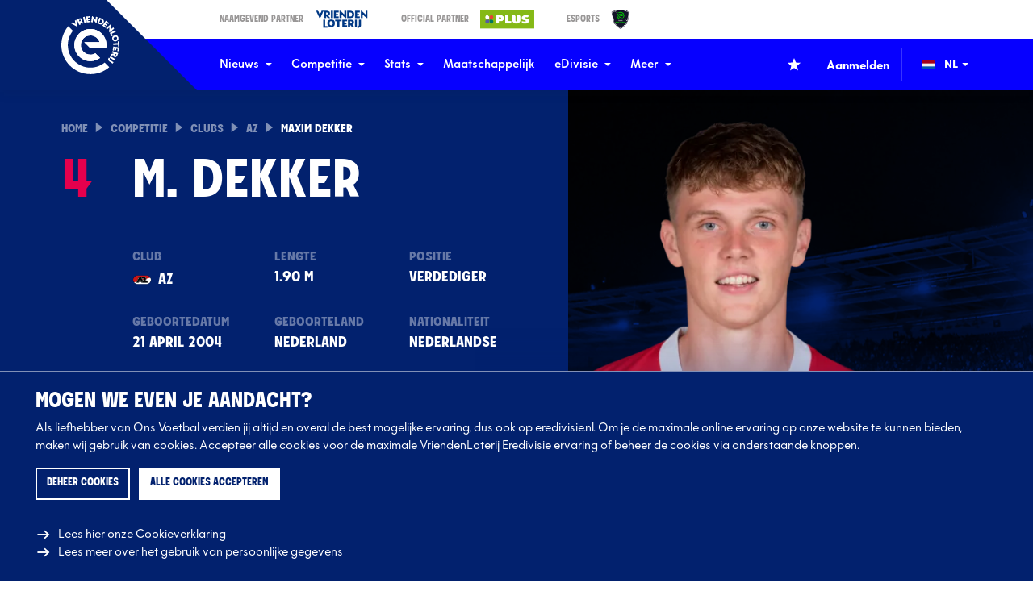

--- FILE ---
content_type: text/html; charset=UTF-8
request_url: https://eredivisie.nl/clubs/az/spelers/maxim-dekker/
body_size: 24116
content:
<!DOCTYPE html>
<html lang="nl" data-language="nl" data-country="nl" data-environment="production">
<head>
	<meta http-equiv="X-UA-Compatible" content="IE=edge">
	<meta charset="utf-8">
			<meta name="viewport" content="width=device-width, initial-scale=1.0">
	
	<title>VriendenLoterij Eredivisie | Maxim Dekker</title><script>window.imageFallbackValue=null;
window.utilitiesImgTagFallbackHandler=function(l){window.imageFallbackValue&&(l.onerror=null,l.src=window.imageFallbackValue)},window.utilitiesPictureTagFallbackHandler=function(l){window.imageFallbackValue&&(l.onerror=null,l.src=window.imageFallbackValue,l.parentNode.querySelectorAll("source").forEach(function(l){l.remove()}))};
</script>
<meta name="generator" content="SEOmatic">
<meta name="keywords" content="WEDSTRIJDEN GESPEELD WEDSTRIJDEN GESTART WISSELS INWISSELS UIT SPEELMINUTEN OVERTREDINGEN BEGAAN OVERTREDINGEN ONDERGAAN GELE KAARTEN RODE KAARTENAANVAL SCHOTEN SCHOTEN OP DOELDOEL PUNTENVOORZETTEN (EXCL. CORNERS)SUCCESVOLLE VOORZETTEN(EXCL. CORNERS)(%)KANSEN GECREËERD ASSIST SPENALTY DOELPUNTEN HOEKSCHOP VERDEDIGING INTERCEPTIES DUELS VERLOREN DUELS GEWONNEN WEDSTRIJDEN ZONDER TEGENDOELPUNTEN DOELPUNTEN TEGENPENALTIES TEGEN REDDINGEN VELDSPEL PASSES SUCCESVOLLE PASSES PASSNAUWKEURIGHEID PASSNAUWKEURIGHEID (HELFT TEGENSTANDER)(%)DRIBBELS SUCCESVOLDRIBBELSDRIBBELS SUCCESVOL(%)">
<meta name="description" content="Bekijk alle informatie en statistieken van Maxim Dekker!">
<meta name="referrer" content="no-referrer-when-downgrade">
<meta name="robots" content="all">
<meta content="179868885893652" property="fb:profile_id">
<meta content="nl" property="og:locale">
<meta content="en" property="og:locale:alternate">
<meta content="VriendenLoterij Eredivisie" property="og:site_name">
<meta content="website" property="og:type">
<meta content="https://eredivisie.nl/clubs/az/spelers/maxim-dekker/" property="og:url">
<meta content="Maxim Dekker" property="og:title">
<meta content="Bekijk alle informatie en statistieken van Maxim Dekker!" property="og:description">
<meta content="https://d3et0fncpz2hhr.cloudfront.net/players/2025/_1200x630_crop_center-center_82_none/az-m-dekker-6zzcoo9k4ebqtlux49rbb5fro-68ef968b1a25a.png?mtime=1760532107" property="og:image">
<meta content="1200" property="og:image:width">
<meta content="630" property="og:image:height">
<meta content="Maxim Dekker" property="og:image:alt">
<meta content="https://www.tiktok.com/@eredivisie" property="og:see_also">
<meta content="https://www.threads.net/@eredivisie" property="og:see_also">
<meta content="https://www.instagram.com/eredivisie/" property="og:see_also">
<meta content="https://www.youtube.com/@eredivisie" property="og:see_also">
<meta content="https://www.linkedin.com/company/eredivisie-cv/" property="og:see_also">
<meta content="https://www.facebook.com/eredivisie" property="og:see_also">
<meta content="https://twitter.com/eredivisie" property="og:see_also">
<meta name="twitter:card" content="summary_large_image">
<meta name="twitter:site" content="@eredivisie">
<meta name="twitter:creator" content="@eredivisie">
<meta name="twitter:title" content="Maxim Dekker">
<meta name="twitter:description" content="Bekijk alle informatie en statistieken van Maxim Dekker!">
<meta name="twitter:image" content="https://d3et0fncpz2hhr.cloudfront.net/players/2025/_800x418_crop_center-center_82_none/az-m-dekker-6zzcoo9k4ebqtlux49rbb5fro-68ef968b1a25a.png?mtime=1760532107">
<meta name="twitter:image:width" content="800">
<meta name="twitter:image:height" content="418">
<meta name="twitter:image:alt" content="Maxim Dekker">
<link href="https://eredivisie.nl/clubs/az/spelers/maxim-dekker/" rel="canonical">
<link href="https://eredivisie.nl/" rel="home">
<link type="text/plain" href="https://eredivisie.nl/humans.txt" rel="author">
<link href="https://eredivisie.eu/clubs/az/players/maxim-dekker/" rel="alternate" hreflang="en">
<link href="https://eredivisie.nl/clubs/az/spelers/maxim-dekker/" rel="alternate" hreflang="x-default">
<link href="https://eredivisie.nl/clubs/az/spelers/maxim-dekker/" rel="alternate" hreflang="nl">
			<script>
          document.documentElement.className += ' js';
          var app = {};
		  var eredivisie = {};

		  eredivisie.analytics = {};
		  eredivisie.analytics.is_mobile_app = false;
		  eredivisie.analytics.news_category = null;

		  
		  
		  window.isAdBlockActive = true;
		</script>
		<link rel="stylesheet" href="/build/css/css-main.build.css?h=e6898d">
		<link rel="stylesheet" href="/build/css/js-app.build.css?h=e642bd">
							<meta name="apple-itunes-app" content="app-id=1628515370">
		
					<link rel="apple-touch-icon-precomposed" sizes="57x57" href="/images/favicons/apple-touch-icon-57x57.png?v=2" />
			<link rel="apple-touch-icon-precomposed" sizes="114x114" href="/images/favicons/apple-touch-icon-114x114.png?v=2" />
			<link rel="apple-touch-icon-precomposed" sizes="72x72" href="/images/favicons/apple-touch-icon-72x72.png?v=2" />
			<link rel="apple-touch-icon-precomposed" sizes="144x144" href="/images/favicons/apple-touch-icon-144x144.png?v=2" />
			<link rel="apple-touch-icon-precomposed" sizes="60x60" href="/images/favicons/apple-touch-icon-60x60.png?v=2" />
			<link rel="apple-touch-icon-precomposed" sizes="120x120" href="/images/favicons/apple-touch-icon-120x120.png?v=2" />
			<link rel="apple-touch-icon-precomposed" sizes="76x76" href="/images/favicons/apple-touch-icon-76x76.png?v=2" />
			<link rel="apple-touch-icon-precomposed" sizes="152x152" href="/images/favicons/apple-touch-icon-152x152.png?v=2" />
			<link rel="icon" type="image/png" href="/images/favicons/favicon-196x196.png?v=2" sizes="196x196" />
			<link rel="icon" type="image/png" href="/images/favicons/favicon-96x96.png?v=2" sizes="96x96" />
			<link rel="icon" type="image/png" href="/images/favicons/favicon-32x32.png?v=2" sizes="32x32" />
			<link rel="icon" type="image/png" href="/images/favicons/favicon-16x16.png?v=2" sizes="16x16" />
			<link rel="icon" type="image/png" href="/images/favicons/favicon-128.png?v=2" sizes="128x128" />
			<link rel="icon" href="/images/favicons/favicon.ico?v=2" sizes="32x32">
			<meta name="application-name" content="Eredivisie"/>
			<meta name="msapplication-TileColor" content="#0600ff" />
			<meta name="msapplication-TileImage" content="/images/favicons/mstile-144x144.png?v=2" />
			<meta name="msapplication-square70x70logo" content="/images/favicons/mstile-70x70.png?v=2" />
			<meta name="msapplication-square150x150logo" content="/images/favicons/mstile-150x150.png?v=2" />
			<meta name="msapplication-wide310x150logo" content="/images/favicons/mstile-310x150.png?v=2" />
			<meta name="msapplication-square310x310logo" content="/images/favicons/mstile-310x310.png?v=2" />
		
		<link rel="alternate" type="application/rss+xml" href="https://eredivisie.nl/cache/site/EredivisieNL/esi/feeds/news.rss?cache_control=1&cache_seconds=812&cache_tags%5B0%5D=news">
		<link rel="alternate" type="application/atom+xml" href="https://eredivisie.nl/cache/site/EredivisieNL/esi/feeds/news.atom?cache_control=1&cache_seconds=912&cache_tags%5B0%5D=news">
		<style>
        .grecaptcha-badge {
            display: none !important;
        }
    </style>	<script>
	  		  var bannerJson = {"3882413":{"itemId":3882413,"title":"260113 Voetbalplaatjes scoren PLUS","slug":"260113-voetbalplaatjes-scoren-plus","url":null,"postDate":"2026-01-13T17:35:00+01:00","type":"appBanner","site":"EredivisieNL"},"3882408":{"itemId":3882408,"title":"260113 Voetbalplaatjes scoren PLUS","slug":"260113-voetbalplaatjes-scoren-plus","url":null,"postDate":"2026-01-13T17:35:00+01:00","type":"appBanner","site":"EredivisieNL"},"3882404":{"itemId":3882404,"title":"260113 Voetbalplaatjes scoren PLUS","slug":"260113-voetbalplaatjes-scoren-plus","url":null,"postDate":"2026-01-13T17:35:00+01:00","type":"appBanner","site":"EredivisieNL"},"3882384":{"itemId":3882384,"title":"260113 Voetbalplaatjes scoren PLUS","slug":"260113-voetbalplaatjes-scoren-plus","url":null,"postDate":"2026-01-13T17:35:00+01:00","type":"appBanner","site":"EredivisieNL"},"3882380":{"itemId":3882380,"title":"260113 Voetbal plaatjes scoren bij PLUS","slug":"260113-voetbal-plaatjes-scoren-bij-plus","url":"https:\/\/www.plus.nl\/acties\/voetbalplaatjes","postDate":"2026-01-13T17:29:00+01:00","type":"banner","site":"EredivisieNL","position":"clubs","forceDisplay":false,"containsBets":false,"desktop":"https:\/\/d3et0fncpz2hhr.cloudfront.net\/_1455x375_crop_center-center_75_none\/PLUS_Website_Voetbalplaatjes_Banner_Desktop_1940x500_v2.jpg","mobile":"https:\/\/d3et0fncpz2hhr.cloudfront.net\/_450x375_crop_center-center_75_none\/PLUS_Website_Voetbalplaatjes_Banner_Mobile_600x500@2x.jpg"},"3882376":{"itemId":3882376,"title":"260113 Voetbal plaatjes scoren bij PLUS","slug":"260113-voetbal-plaatjes-scoren-bij-plus","url":"https:\/\/www.plus.nl\/acties\/voetbalplaatjes","postDate":"2026-01-13T17:29:00+01:00","type":"banner","site":"EredivisieNL","position":"table","forceDisplay":false,"containsBets":false,"desktop":"https:\/\/d3et0fncpz2hhr.cloudfront.net\/_1455x375_crop_center-center_75_none\/PLUS_Website_Voetbalplaatjes_Banner_Desktop_1940x500_v2.jpg","mobile":"https:\/\/d3et0fncpz2hhr.cloudfront.net\/_450x375_crop_center-center_75_none\/PLUS_Website_Voetbalplaatjes_Banner_Mobile_600x500@2x.jpg"},"3882372":{"itemId":3882372,"title":"260113 Voetbal plaatjes scoren bij PLUS","slug":"260113-voetbal-plaatjes-scoren-bij-plus","url":"https:\/\/www.plus.nl\/acties\/voetbalplaatjes","postDate":"2026-01-13T17:29:00+01:00","type":"banner","site":"EredivisieNL","position":"fixtures","forceDisplay":false,"containsBets":false,"desktop":"https:\/\/d3et0fncpz2hhr.cloudfront.net\/_1455x375_crop_center-center_75_none\/PLUS_Website_Voetbalplaatjes_Banner_Desktop_1940x500_v2.jpg","mobile":"https:\/\/d3et0fncpz2hhr.cloudfront.net\/_450x375_crop_center-center_75_none\/PLUS_Website_Voetbalplaatjes_Banner_Mobile_600x500@2x.jpg"},"3882361":{"itemId":3882361,"title":"260113 Voetbal plaatjes scoren bij PLUS","slug":"260113-voetbal-plaatjes-scoren-bij-plus","url":"https:\/\/www.plus.nl\/acties\/voetbalplaatjes","postDate":"2026-01-13T17:29:00+01:00","type":"banner","site":"EredivisieNL","position":"newsOverview","forceDisplay":false,"containsBets":false,"desktop":"https:\/\/d3et0fncpz2hhr.cloudfront.net\/_1455x375_crop_center-center_75_none\/PLUS_Website_Voetbalplaatjes_Banner_Desktop_1940x500_v2.jpg","mobile":"https:\/\/d3et0fncpz2hhr.cloudfront.net\/_450x375_crop_center-center_75_none\/PLUS_Website_Voetbalplaatjes_Banner_Mobile_600x500@2x.jpg"},"3882357":{"itemId":3882357,"title":"260113 Voetbal plaatjes scoren bij PLUS","slug":"260113-voetbal-plaatjes-scoren-bij-plus","url":"https:\/\/www.plus.nl\/acties\/voetbalplaatjes","postDate":"2026-01-13T17:29:00+01:00","type":"banner","site":"EredivisieNL","position":"newsDetail","forceDisplay":false,"containsBets":false,"desktop":"https:\/\/d3et0fncpz2hhr.cloudfront.net\/_1455x375_crop_center-center_75_none\/PLUS_Website_Voetbalplaatjes_Banner_Desktop_1940x500_v2.jpg","mobile":"https:\/\/d3et0fncpz2hhr.cloudfront.net\/_450x375_crop_center-center_75_none\/PLUS_Website_Voetbalplaatjes_Banner_Mobile_600x500@2x.jpg"},"3882353":{"itemId":3882353,"title":"260113 Voetbal plaatjes scoren bij PLUS","slug":"260113-voetbal-plaatjes-scoren-bij-plus","url":"https:\/\/www.plus.nl\/acties\/voetbalplaatjes","postDate":"2026-01-13T17:29:00+01:00","type":"banner","site":"EredivisieNL","position":"stats","forceDisplay":false,"containsBets":false,"desktop":"https:\/\/d3et0fncpz2hhr.cloudfront.net\/_1455x375_crop_center-center_75_none\/PLUS_Website_Voetbalplaatjes_Banner_Desktop_1940x500_v2.jpg","mobile":"https:\/\/d3et0fncpz2hhr.cloudfront.net\/_450x375_crop_center-center_75_none\/PLUS_Website_Voetbalplaatjes_Banner_Mobile_600x500@2x.jpg"},"3882342":{"itemId":3882342,"title":"260113 Voetbal plaatjes scoren bij PLUS","slug":"260113-voetbal-plaatjes-scoren-bij-plus","url":"https:\/\/www.plus.nl\/acties\/voetbalplaatjes","postDate":"2026-01-13T17:29:00+01:00","type":"banner","site":"EredivisieNL","position":"homepageProgram","forceDisplay":false,"containsBets":false,"desktop":"https:\/\/d3et0fncpz2hhr.cloudfront.net\/_1455x375_crop_center-center_75_none\/PLUS_Website_Voetbalplaatjes_Banner_Desktop_1940x500_v2.jpg","mobile":"https:\/\/d3et0fncpz2hhr.cloudfront.net\/_450x375_crop_center-center_75_none\/PLUS_Website_Voetbalplaatjes_Banner_Mobile_600x500@2x.jpg"},"3327275":{"itemId":3327275,"title":"250107 VriendenLoterij Eredivisie app","slug":"250107-vriendenloterij-eredivisie-app","url":"https:\/\/eredivisie.nl\/app\/","postDate":"2025-07-02T09:17:00+02:00","type":"banner","site":"EredivisieNL","position":"newsOverview","forceDisplay":false,"containsBets":false,"desktop":"https:\/\/d3et0fncpz2hhr.cloudfront.net\/_1455x375_crop_center-center_75_none\/970x270-VLED-App-Desktop-banner.png","mobile":"https:\/\/d3et0fncpz2hhr.cloudfront.net\/_450x375_crop_center-center_75_none\/300x250-VLED-App-Desktop-banner.jpg"},"3327271":{"itemId":3327271,"title":"250107 VriendenLoterij Eredivisie app","slug":"250107-vriendenloterij-eredivisie-app","url":"https:\/\/eredivisie.nl\/app\/","postDate":"2025-07-02T09:17:00+02:00","type":"banner","site":"EredivisieNL","position":"fixtures","forceDisplay":false,"containsBets":false,"desktop":"https:\/\/d3et0fncpz2hhr.cloudfront.net\/_1455x375_crop_center-center_75_none\/970x270-VLED-App-Desktop-banner.png","mobile":"https:\/\/d3et0fncpz2hhr.cloudfront.net\/_450x375_crop_center-center_75_none\/300x250-VLED-App-Desktop-banner.jpg"},"3327267":{"itemId":3327267,"title":"250107 VriendenLoterij Eredivisie app","slug":"250107-vriendenloterij-eredivisie-app","url":"https:\/\/eredivisie.nl\/app\/","postDate":"2025-07-02T09:17:00+02:00","type":"banner","site":"EredivisieNL","position":"homepageProgram","forceDisplay":false,"containsBets":false,"desktop":"https:\/\/d3et0fncpz2hhr.cloudfront.net\/_1455x375_crop_center-center_75_none\/970x270-VLED-App-Desktop-banner.png","mobile":"https:\/\/d3et0fncpz2hhr.cloudfront.net\/_450x375_crop_center-center_75_none\/300x250-VLED-App-Desktop-banner.jpg"},"3324979":{"itemId":3324979,"title":"250107 VriendenLoterij Eredivisie app","slug":"250107-vriendenloterij-eredivisie-app","url":"https:\/\/eredivisie.nl\/app\/","postDate":"2025-07-02T09:17:00+02:00","type":"banner","site":"EredivisieNL","position":"newsDetail","forceDisplay":false,"containsBets":false,"desktop":"https:\/\/d3et0fncpz2hhr.cloudfront.net\/_1455x375_crop_center-center_75_none\/970x270-VLED-App-Desktop-banner.png","mobile":"https:\/\/d3et0fncpz2hhr.cloudfront.net\/_450x375_crop_center-center_75_none\/300x250-VLED-App-Desktop-banner.jpg"}};
	  	</script>

	
	
	<script type="text/template" data-tdecc-render data-tdecc-permissions="essential">
				&lt;script&gt;
	  		(function(w,d,s,l,i){w[l]=w[l]||[];w[l].push({&#039;gtm.start&#039;:
			new Date().getTime(),event:&#039;gtm.js&#039;});var f=d.getElementsByTagName(s)[0],
		  	j=d.createElement(s),dl=l!=&#039;dataLayer&#039;?&#039;&amp;l=&#039;+l:&#039;&#039;;j.async=true;j.src=
		  	&#039;https://www.googletagmanager.com/gtm.js?id=&#039;+i+dl;f.parentNode.insertBefore(j,f);
			})(window,document,&#039;script&#039;,&#039;dataLayer&#039;,&#039;GTM-W5TFG68&#039;);
		&lt;/script&gt;
	
	</script>

	<script type="text/template" data-tdecc-render data-tdecc-permissions="analytics">
				&lt;script async src=&quot;https://www.googletagmanager.com/gtag/js?id=UA-19774399-1&quot;&gt;&lt;/script&gt;
		&lt;script&gt;
          window.dataLayer = window.dataLayer || [];
          function gtag(){dataLayer.push(arguments);}
          gtag(&#039;js&#039;, new Date());

          gtag(&#039;config&#039;, &#039;UA-19774399-1&#039;);
		&lt;/script&gt;
	
	</script>
</head>

<body class="players" data-current-tournament="akmkihra9ruad09ljapsm84b3" data-current-season="aouykkl1rt7zo06sg0kbzkbh0" data-mobile-app="false">
            <a href="#main" class="skip-link">Ga naar de content</a>
    	<div class="overall-wrapper">
					<div id="app-install-banner"></div>
				<div class="site-wrapper">
			            <header class="header">
            <div class="header__top">
                <div class="wrapper-inner">
                    <div class="header__top__inner">
                        <div class="header__top__partners">
                            <a class="header__top__partner__item" href="https://www.vriendenloterij.nl" target="_blank" tabindex="-1">
	<span class="header__top__partner__label">Naamgevend Partner</span>
	<img class="header__top__partner__logo" src="/images/logos/partners/logo-vriendenloterij.png?v=07-2025" alt="Logo Vriendenloterij">
</a>

<a class="header__top__partner__item" href="https://www.plus.nl/" target="_blank" tabindex="-1">
	<span class="header__top__partner__label">Official Partner</span>
	<img class="header__top__partner__logo" src="/images/logos/partners/logo-plus.png?v=07-2025" alt="Logo Plus">
</a>

<a class="header__top__partner__item" href="https://www.edivisie.nl" target="_blank" tabindex="-1">
	<span class="header__top__partner__label">eSports</span>
	<img class="header__top__partner__logo" src="/images/logos/partners/logo-edivisie.png?v=07-2025" alt="Logo eDivisie">
</a>
                        </div>
                    </div>
                </div>
            </div>

            <div class="header__main js-header-intersection">
                <div class="wrapper-inner">
                    <div class="header__main__inner">
                        <div class="header__logo">
                            <a class="header__logo__link" href="/" title="Ga naar de homepage">
                                <svg
    width="72"
    height="72"
    class="header__logo__icon header__logo__icon--emblem"    aria-hidden="true">
			<use xlink:href="/build/svg/symbol/svg/sprite.symbol.svg?v=6#logo-emblem-nl"></use>
</svg>
                            </a>
                        </div>

                        
	<nav class="header__nav">
		<ul class="header__nav__list">
							
				<li class="header__nav__listitem header__nav__listitem--has-sub" data-containsbets="false">
					<a class="header__nav__link js-header-sub-item" href="https://eredivisie.nl/nieuws/" target="_self">
						Nieuws
													<svg
    width="8"
    height="8"
    class="header__nav__link__icon"    aria-hidden="true">
			<use xlink:href="/build/svg/symbol/svg/sprite.symbol.svg?v=6#icon-caret-down"></use>
</svg>
											</a>

											<div class="header__nav__sub">
							<ul class="header__nav__sub__list">
																	<li class="header__nav__sub__listitem" data-containsbets="false">
												
	<a href="https://eredivisie.nl/nieuws/" target="_self" class="header__nav__sub__link">
							Nieuws
					</a>

									</li>
																	<li class="header__nav__sub__listitem" data-containsbets="false">
												
	<a href="https://eredivisie.nl/videos/" target="_self" class="header__nav__sub__link">
							Video&#039;s
					</a>

									</li>
															</ul>
						</div>
									</li>
							
				<li class="header__nav__listitem header__nav__listitem--has-sub" data-containsbets="false">
					<a class="header__nav__link js-header-sub-item" href="https://eredivisie.nl/competitie/" target="_self">
						Competitie
													<svg
    width="8"
    height="8"
    class="header__nav__link__icon"    aria-hidden="true">
			<use xlink:href="/build/svg/symbol/svg/sprite.symbol.svg?v=6#icon-caret-down"></use>
</svg>
											</a>

											<div class="header__nav__sub">
							<ul class="header__nav__sub__list">
																	<li class="header__nav__sub__listitem" data-containsbets="false">
												
	<a href="https://eredivisie.nl/competitie/clubs/" target="_self" class="header__nav__sub__link">
							Clubs
					</a>

									</li>
																	<li class="header__nav__sub__listitem" data-containsbets="false">
												
	<a href="https://eredivisie.nl/competitie/wedstrijden/" target="_self" class="header__nav__sub__link">
							Programma &amp; uitslagen
					</a>

									</li>
																	<li class="header__nav__sub__listitem" data-containsbets="false">
												
	<a href="https://eredivisie.nl/competitie/stand/" target="_self" class="header__nav__sub__link">
							Stand
					</a>

									</li>
																	<li class="header__nav__sub__listitem" data-containsbets="false">
												
	<a href="https://eredivisie.nl/eregalerij/" target="_self" class="header__nav__sub__link">
							Eregalerij
					</a>

									</li>
																	<li class="header__nav__sub__listitem" data-containsbets="false">
												
	<a href="https://eredivisie.nl/competitie/live/" target="_self" class="header__nav__sub__link">
							Broadcasters
					</a>

									</li>
															</ul>
						</div>
									</li>
							
				<li class="header__nav__listitem header__nav__listitem--has-sub" data-containsbets="false">
					<a class="header__nav__link js-header-sub-item" href="https://eredivisie.nl/stats/" target="_self">
						Stats
													<svg
    width="8"
    height="8"
    class="header__nav__link__icon"    aria-hidden="true">
			<use xlink:href="/build/svg/symbol/svg/sprite.symbol.svg?v=6#icon-caret-down"></use>
</svg>
											</a>

											<div class="header__nav__sub">
							<ul class="header__nav__sub__list">
																	<li class="header__nav__sub__listitem" data-containsbets="false">
												
	<a href="https://eredivisie.nl/stats/algemeen/" target="_self" class="header__nav__sub__link">
							Algemeen
					</a>

									</li>
																	<li class="header__nav__sub__listitem" data-containsbets="false">
												
	<a href="https://eredivisie.nl/stats/aanval/" target="_self" class="header__nav__sub__link">
							Aanval
					</a>

									</li>
																	<li class="header__nav__sub__listitem" data-containsbets="false">
												
	<a href="https://eredivisie.nl/stats/verdediging/" target="_self" class="header__nav__sub__link">
							Verdediging
					</a>

									</li>
																	<li class="header__nav__sub__listitem" data-containsbets="false">
												
	<a href="https://eredivisie.nl/stats/veldspel/" target="_self" class="header__nav__sub__link">
							Veldspel
					</a>

									</li>
																	<li class="header__nav__sub__listitem" data-containsbets="false">
												
	<a href="https://eredivisie.nl/stats/positie/" target="_self" class="header__nav__sub__link">
							Tracking
					</a>

									</li>
																	<li class="header__nav__sub__listitem" data-containsbets="false">
												
	<a href="https://eredivisie.nl/stats/historisch/" target="_self" class="header__nav__sub__link">
							Historisch
					</a>

									</li>
															</ul>
						</div>
									</li>
							
				<li class="header__nav__listitem" data-containsbets="false">
					<a class="header__nav__link js-header-sub-item" href="https://eredivisie.nl/maatschappelijk/" target="_self">
						Maatschappelijk
											</a>

									</li>
							
				<li class="header__nav__listitem header__nav__listitem--has-sub" data-containsbets="false">
					<a class="header__nav__link js-header-sub-item" href="https://eredivisie.nl/edivisie/" target="_self">
						eDivisie
													<svg
    width="8"
    height="8"
    class="header__nav__link__icon"    aria-hidden="true">
			<use xlink:href="/build/svg/symbol/svg/sprite.symbol.svg?v=6#icon-caret-down"></use>
</svg>
											</a>

											<div class="header__nav__sub">
							<ul class="header__nav__sub__list">
																	<li class="header__nav__sub__listitem" data-containsbets="false">
												
	<a href="https://eredivisie.nl/edivisie/aanmelden-kpn-edivisie/" target="_self" class="header__nav__sub__link">
							Beleef de KPN eDivisie live
					</a>

									</li>
															</ul>
						</div>
									</li>
							
				<li class="header__nav__listitem header__nav__listitem--has-sub" data-containsbets="false">
					<a class="header__nav__link js-header-sub-item" href="https://eredivisie.nl/meer/" target="_self">
						Meer
													<svg
    width="8"
    height="8"
    class="header__nav__link__icon"    aria-hidden="true">
			<use xlink:href="/build/svg/symbol/svg/sprite.symbol.svg?v=6#icon-caret-down"></use>
</svg>
											</a>

											<div class="header__nav__sub">
							<ul class="header__nav__sub__list">
																	<li class="header__nav__sub__listitem" data-containsbets="false">
												
	<a href="https://eredivisie.nl/meer/eredivisie-shirt-festival/" target="_self" class="header__nav__sub__link">
							Shirt Festival
					</a>

									</li>
																	<li class="header__nav__sub__listitem" data-containsbets="false">
												
	<a href="https://eredivisie.nl/meer/merk/" target="_self" class="header__nav__sub__link">
							Ons merk
					</a>

									</li>
																	<li class="header__nav__sub__listitem" data-containsbets="false">
												
	<a href="https://eredivisie.nl/aanmelden/" target="_self" class="header__nav__sub__link">
							Nieuwsbrieven
					</a>

									</li>
																	<li class="header__nav__sub__listitem" data-containsbets="false">
												
	<a href="https://eredivisie.nl/meer/vacatures/" target="_self" class="header__nav__sub__link">
							Vacatures
					</a>

									</li>
																	<li class="header__nav__sub__listitem" data-containsbets="false">
												
	<a href="https://eredivisie.nl/meer/overons/" target="_self" class="header__nav__sub__link">
							Over ons
					</a>

									</li>
																	<li class="header__nav__sub__listitem" data-containsbets="false">
												
	<a href="https://eredivisie.nl/meer/contact/" target="_self" class="header__nav__sub__link">
							Contact
					</a>

									</li>
															</ul>
						</div>
									</li>
					</ul>
	</nav>


                        <div class="header__main__right">
                            <div class="header__favorites">
                                		<button type="button" class="btn--clean header__favorites__btn js-favorite-trigger" data-position=&quot;header&quot;>
		<svg
    width="16"
    height="16"
        aria-hidden="true">
			<use xlink:href="/build/svg/symbol/svg/sprite.symbol.svg?v=6#icon-favorite"></use>
</svg>
			</button>
                                

<div class="favorites__wrapper js-favorite-wrapper">
	<span class="favorites__title">Selecteer jouw favoriete club(s)</span>
	<span class="favorites__intro">Vind sneller alles over jouw club(s)</span>

	<div class="favorites__items">
												<button
                    type="button"
                    class="btn--clean favorites__item js-favorite-item"
                    data-clubs="d0zdg647gvgc95xdtk1vpbkys"
                    aria-label="Markeer Ajax als favoriet"
                >
											<img class="favorites__logo"				alt="Logo Ajax"
				src="https://d3et0fncpz2hhr.cloudfront.net/clubs/ajax/_24x24_fit_center-center_85_none/AJAX-LOGO-2025-copy.png"
				srcset="https://d3et0fncpz2hhr.cloudfront.net/clubs/ajax/_36x36_fit_center-center_85_none/AJAX-LOGO-2025-copy.png 1.5x, https://d3et0fncpz2hhr.cloudfront.net/clubs/ajax/_48x48_fit_center-center_85_none/AJAX-LOGO-2025-copy.png 2x"
				height="24"
				width="24">
										<span class="favorites__club">Ajax</span>
					<svg
    width="16"
    height="16"
    class="favorites__star"    aria-hidden="true">
			<use xlink:href="/build/svg/symbol/svg/sprite.symbol.svg?v=6#icon-favorite"></use>
</svg>
				</button>
															<button
                    type="button"
                    class="btn--clean favorites__item js-favorite-item"
                    data-clubs="3kfktv64h7kg7zryax1wktr5r"
                    aria-label="Markeer AZ als favoriet"
                >
											<img class="favorites__logo"				alt="Logo AZ"
				src="https://d3et0fncpz2hhr.cloudfront.net/clubs/az/_24x24_fit_center-center_85_none/AZ-logo.png"
				srcset="https://d3et0fncpz2hhr.cloudfront.net/clubs/az/_36x36_fit_center-center_85_none/AZ-logo.png 1.5x, https://d3et0fncpz2hhr.cloudfront.net/clubs/az/_48x48_fit_center-center_85_none/AZ-logo.png 2x"
				height="24"
				width="24">
										<span class="favorites__club">AZ</span>
					<svg
    width="16"
    height="16"
    class="favorites__star"    aria-hidden="true">
			<use xlink:href="/build/svg/symbol/svg/sprite.symbol.svg?v=6#icon-favorite"></use>
</svg>
				</button>
															<button
                    type="button"
                    class="btn--clean favorites__item js-favorite-item"
                    data-clubs="dqk062lu0vm8epvytbm6r4mmf"
                    aria-label="Markeer Excelsior Rotterdam als favoriet"
                >
											<img class="favorites__logo"				alt="Logo Excelsior Rotterdam"
				src="https://d3et0fncpz2hhr.cloudfront.net/_24x24_fit_center-center_85_none/Excelsior-Rotterdam-160.png"
				srcset="https://d3et0fncpz2hhr.cloudfront.net/_36x36_fit_center-center_85_none/Excelsior-Rotterdam-160.png 1.5x, https://d3et0fncpz2hhr.cloudfront.net/_48x48_fit_center-center_85_none/Excelsior-Rotterdam-160.png 2x"
				height="24"
				width="24">
										<span class="favorites__club">Excelsior Rotterdam</span>
					<svg
    width="16"
    height="16"
    class="favorites__star"    aria-hidden="true">
			<use xlink:href="/build/svg/symbol/svg/sprite.symbol.svg?v=6#icon-favorite"></use>
</svg>
				</button>
															<button
                    type="button"
                    class="btn--clean favorites__item js-favorite-item"
                    data-clubs="cos9hxi16eitbcbthof7zrm4m"
                    aria-label="Markeer FC Groningen als favoriet"
                >
											<img class="favorites__logo"				alt="Logo FC Groningen"
				src="https://d3et0fncpz2hhr.cloudfront.net/clubs/fc-groningen/_24x24_fit_center-center_85_none/logo-fc-groningen.png"
				srcset="https://d3et0fncpz2hhr.cloudfront.net/clubs/fc-groningen/_36x36_fit_center-center_85_none/logo-fc-groningen.png 1.5x, https://d3et0fncpz2hhr.cloudfront.net/clubs/fc-groningen/_48x48_fit_center-center_85_none/logo-fc-groningen.png 2x"
				height="24"
				width="24">
										<span class="favorites__club">FC Groningen</span>
					<svg
    width="16"
    height="16"
    class="favorites__star"    aria-hidden="true">
			<use xlink:href="/build/svg/symbol/svg/sprite.symbol.svg?v=6#icon-favorite"></use>
</svg>
				</button>
															<button
                    type="button"
                    class="btn--clean favorites__item js-favorite-item"
                    data-clubs="4tic29sox7m39fy1ztgv0jsiq"
                    aria-label="Markeer FC Twente als favoriet"
                >
											<img class="favorites__logo"				alt="Logo FC Twente"
				src="https://d3et0fncpz2hhr.cloudfront.net/clubs/fc-twente/_24x24_fit_center-center_85_none/FC-Twente-logo.png"
				srcset="https://d3et0fncpz2hhr.cloudfront.net/clubs/fc-twente/_36x36_fit_center-center_85_none/FC-Twente-logo.png 1.5x, https://d3et0fncpz2hhr.cloudfront.net/clubs/fc-twente/_48x48_fit_center-center_85_none/FC-Twente-logo.png 2x"
				height="24"
				width="24">
										<span class="favorites__club">FC Twente</span>
					<svg
    width="16"
    height="16"
    class="favorites__star"    aria-hidden="true">
			<use xlink:href="/build/svg/symbol/svg/sprite.symbol.svg?v=6#icon-favorite"></use>
</svg>
				</button>
															<button
                    type="button"
                    class="btn--clean favorites__item js-favorite-item"
                    data-clubs="ccpscwdcm65czscrun048ecn5"
                    aria-label="Markeer FC Utrecht als favoriet"
                >
											<img class="favorites__logo"				alt="Logo FC Utrecht"
				src="https://d3et0fncpz2hhr.cloudfront.net/clubs/fc-utrecht/_24x24_fit_center-center_85_none/FC-Utrecht-logo.png"
				srcset="https://d3et0fncpz2hhr.cloudfront.net/clubs/fc-utrecht/_36x36_fit_center-center_85_none/FC-Utrecht-logo.png 1.5x, https://d3et0fncpz2hhr.cloudfront.net/clubs/fc-utrecht/_48x48_fit_center-center_85_none/FC-Utrecht-logo.png 2x"
				height="24"
				width="24">
										<span class="favorites__club">FC Utrecht</span>
					<svg
    width="16"
    height="16"
    class="favorites__star"    aria-hidden="true">
			<use xlink:href="/build/svg/symbol/svg/sprite.symbol.svg?v=6#icon-favorite"></use>
</svg>
				</button>
															<button
                    type="button"
                    class="btn--clean favorites__item js-favorite-item"
                    data-clubs="6g9qrm72224jrk6tkxxxi8a9n"
                    aria-label="Markeer FC Volendam als favoriet"
                >
											<img class="favorites__logo"				alt="Logo FC Volendam"
				src="https://d3et0fncpz2hhr.cloudfront.net/_24x24_fit_center-center_85_none/FC-Volendam-160.png"
				srcset="https://d3et0fncpz2hhr.cloudfront.net/_36x36_fit_center-center_85_none/FC-Volendam-160.png 1.5x, https://d3et0fncpz2hhr.cloudfront.net/_48x48_fit_center-center_85_none/FC-Volendam-160.png 2x"
				height="24"
				width="24">
										<span class="favorites__club">FC Volendam</span>
					<svg
    width="16"
    height="16"
    class="favorites__star"    aria-hidden="true">
			<use xlink:href="/build/svg/symbol/svg/sprite.symbol.svg?v=6#icon-favorite"></use>
</svg>
				</button>
															<button
                    type="button"
                    class="btn--clean favorites__item js-favorite-item"
                    data-clubs="20vymiy7bo8wkyxai3ew494fz"
                    aria-label="Markeer Feyenoord als favoriet"
                >
											<img class="favorites__logo"				alt="Logo Feyenoord"
				src="https://d3et0fncpz2hhr.cloudfront.net/clubs/feyenoord/_24x24_fit_center-center_85_none/Logo-Feyenoord-01-Full-Color-RGB.png"
				srcset="https://d3et0fncpz2hhr.cloudfront.net/clubs/feyenoord/_36x36_fit_center-center_85_none/Logo-Feyenoord-01-Full-Color-RGB.png 1.5x, https://d3et0fncpz2hhr.cloudfront.net/clubs/feyenoord/_48x48_fit_center-center_85_none/Logo-Feyenoord-01-Full-Color-RGB.png 2x"
				height="24"
				width="24">
										<span class="favorites__club">Feyenoord</span>
					<svg
    width="16"
    height="16"
    class="favorites__star"    aria-hidden="true">
			<use xlink:href="/build/svg/symbol/svg/sprite.symbol.svg?v=6#icon-favorite"></use>
</svg>
				</button>
															<button
                    type="button"
                    class="btn--clean favorites__item js-favorite-item"
                    data-clubs="3ebril33e08ddzob4bhq8awsr"
                    aria-label="Markeer Fortuna Sittard als favoriet"
                >
											<img class="favorites__logo"				alt="Logo Fortuna Sittard"
				src="https://d3et0fncpz2hhr.cloudfront.net/clubs/fortuna-sittard/_24x24_fit_center-center_85_none/Fortuna-Sittard-logo.png"
				srcset="https://d3et0fncpz2hhr.cloudfront.net/clubs/fortuna-sittard/_36x36_fit_center-center_85_none/Fortuna-Sittard-logo.png 1.5x, https://d3et0fncpz2hhr.cloudfront.net/clubs/fortuna-sittard/_48x48_fit_center-center_85_none/Fortuna-Sittard-logo.png 2x"
				height="24"
				width="24">
										<span class="favorites__club">Fortuna Sittard</span>
					<svg
    width="16"
    height="16"
    class="favorites__star"    aria-hidden="true">
			<use xlink:href="/build/svg/symbol/svg/sprite.symbol.svg?v=6#icon-favorite"></use>
</svg>
				</button>
															<button
                    type="button"
                    class="btn--clean favorites__item js-favorite-item"
                    data-clubs="b79uipsy57y1jqpy07h4i5ovk"
                    aria-label="Markeer Go Ahead Eagles als favoriet"
                >
											<img class="favorites__logo"				alt="Logo Go Ahead Eagles"
				src="https://d3et0fncpz2hhr.cloudfront.net/clubs/go-ahead-eagles/_24x24_fit_center-center_85_none/Go-Ahead-Eagles-logo.png"
				srcset="https://d3et0fncpz2hhr.cloudfront.net/clubs/go-ahead-eagles/_36x36_fit_center-center_85_none/Go-Ahead-Eagles-logo.png 1.5x, https://d3et0fncpz2hhr.cloudfront.net/clubs/go-ahead-eagles/_48x48_fit_center-center_85_none/Go-Ahead-Eagles-logo.png 2x"
				height="24"
				width="24">
										<span class="favorites__club">Go Ahead Eagles</span>
					<svg
    width="16"
    height="16"
    class="favorites__star"    aria-hidden="true">
			<use xlink:href="/build/svg/symbol/svg/sprite.symbol.svg?v=6#icon-favorite"></use>
</svg>
				</button>
															<button
                    type="button"
                    class="btn--clean favorites__item js-favorite-item"
                    data-clubs="dac758ef858jbq7pcb3gfwite"
                    aria-label="Markeer Heracles Almelo als favoriet"
                >
											<img class="favorites__logo"				alt="Logo Heracles Almelo"
				src="https://d3et0fncpz2hhr.cloudfront.net/clubs/heracles-almelo/_24x24_fit_center-center_85_none/Heracles-Almelo-logo.png"
				srcset="https://d3et0fncpz2hhr.cloudfront.net/clubs/heracles-almelo/_36x36_fit_center-center_85_none/Heracles-Almelo-logo.png 1.5x, https://d3et0fncpz2hhr.cloudfront.net/clubs/heracles-almelo/_48x48_fit_center-center_85_none/Heracles-Almelo-logo.png 2x"
				height="24"
				width="24">
										<span class="favorites__club">Heracles Almelo</span>
					<svg
    width="16"
    height="16"
    class="favorites__star"    aria-hidden="true">
			<use xlink:href="/build/svg/symbol/svg/sprite.symbol.svg?v=6#icon-favorite"></use>
</svg>
				</button>
															<button
                    type="button"
                    class="btn--clean favorites__item js-favorite-item"
                    data-clubs="8iawijq7s9s6d85mjz8wdslki"
                    aria-label="Markeer N.E.C. Nijmegen als favoriet"
                >
											<img class="favorites__logo"				alt="Logo N.E.C. Nijmegen"
				src="https://d3et0fncpz2hhr.cloudfront.net/clubs/nec-nijmegen/_24x24_fit_center-center_85_none/logo-nec.png"
				srcset="https://d3et0fncpz2hhr.cloudfront.net/clubs/nec-nijmegen/_36x36_fit_center-center_85_none/logo-nec.png 1.5x, https://d3et0fncpz2hhr.cloudfront.net/clubs/nec-nijmegen/_48x48_fit_center-center_85_none/logo-nec.png 2x"
				height="24"
				width="24">
										<span class="favorites__club">N.E.C. Nijmegen</span>
					<svg
    width="16"
    height="16"
    class="favorites__star"    aria-hidden="true">
			<use xlink:href="/build/svg/symbol/svg/sprite.symbol.svg?v=6#icon-favorite"></use>
</svg>
				</button>
															<button
                    type="button"
                    class="btn--clean favorites__item js-favorite-item"
                    data-clubs="59t7flioj4w4mpwnrwbm0m8ck"
                    aria-label="Markeer NAC Breda als favoriet"
                >
											<img class="favorites__logo"				alt="Logo NAC Breda"
				src="https://d3et0fncpz2hhr.cloudfront.net/clubs/nac-breda/_24x24_fit_center-center_85_none/NAC-Breda-logo.png"
				srcset="https://d3et0fncpz2hhr.cloudfront.net/clubs/nac-breda/_36x36_fit_center-center_85_none/NAC-Breda-logo.png 1.5x, https://d3et0fncpz2hhr.cloudfront.net/clubs/nac-breda/_48x48_fit_center-center_85_none/NAC-Breda-logo.png 2x"
				height="24"
				width="24">
										<span class="favorites__club">NAC Breda</span>
					<svg
    width="16"
    height="16"
    class="favorites__star"    aria-hidden="true">
			<use xlink:href="/build/svg/symbol/svg/sprite.symbol.svg?v=6#icon-favorite"></use>
</svg>
				</button>
															<button
                    type="button"
                    class="btn--clean favorites__item js-favorite-item"
                    data-clubs="2uuh2bir8ktof0uxfo06lb4ox"
                    aria-label="Markeer PEC Zwolle als favoriet"
                >
											<img class="favorites__logo"				alt="Logo PEC Zwolle"
				src="https://d3et0fncpz2hhr.cloudfront.net/clubs/pec-zwolle/_24x24_fit_center-center_85_none/PEC-Zwolle-logo.png"
				srcset="https://d3et0fncpz2hhr.cloudfront.net/clubs/pec-zwolle/_36x36_fit_center-center_85_none/PEC-Zwolle-logo.png 1.5x, https://d3et0fncpz2hhr.cloudfront.net/clubs/pec-zwolle/_48x48_fit_center-center_85_none/PEC-Zwolle-logo.png 2x"
				height="24"
				width="24">
										<span class="favorites__club">PEC Zwolle</span>
					<svg
    width="16"
    height="16"
    class="favorites__star"    aria-hidden="true">
			<use xlink:href="/build/svg/symbol/svg/sprite.symbol.svg?v=6#icon-favorite"></use>
</svg>
				</button>
															<button
                    type="button"
                    class="btn--clean favorites__item js-favorite-item"
                    data-clubs="24fvcruwqrqvqa3aonf8c3zuy"
                    aria-label="Markeer PSV als favoriet"
                >
											<img class="favorites__logo"				alt="Logo PSV"
				src="https://d3et0fncpz2hhr.cloudfront.net/clubs/psv/_24x24_fit_center-center_85_none/PSV-logo.png"
				srcset="https://d3et0fncpz2hhr.cloudfront.net/clubs/psv/_36x36_fit_center-center_85_none/PSV-logo.png 1.5x, https://d3et0fncpz2hhr.cloudfront.net/clubs/psv/_48x48_fit_center-center_85_none/PSV-logo.png 2x"
				height="24"
				width="24">
										<span class="favorites__club">PSV</span>
					<svg
    width="16"
    height="16"
    class="favorites__star"    aria-hidden="true">
			<use xlink:href="/build/svg/symbol/svg/sprite.symbol.svg?v=6#icon-favorite"></use>
</svg>
				</button>
															<button
                    type="button"
                    class="btn--clean favorites__item js-favorite-item"
                    data-clubs="4vd2t5schmvvufrfib7f2vjdf"
                    aria-label="Markeer sc Heerenveen als favoriet"
                >
											<img class="favorites__logo"				alt="Logo sc Heerenveen"
				src="https://d3et0fncpz2hhr.cloudfront.net/clubs/sc-heerenveen/_24x24_fit_center-center_85_none/scheerenveenlogo.png"
				srcset="https://d3et0fncpz2hhr.cloudfront.net/clubs/sc-heerenveen/_35x36_fit_center-center_85_none/scheerenveenlogo.png 1.5x, https://d3et0fncpz2hhr.cloudfront.net/clubs/sc-heerenveen/_46x48_fit_center-center_85_none/scheerenveenlogo.png 2x"
				height="24"
				width="23">
										<span class="favorites__club">sc Heerenveen</span>
					<svg
    width="16"
    height="16"
    class="favorites__star"    aria-hidden="true">
			<use xlink:href="/build/svg/symbol/svg/sprite.symbol.svg?v=6#icon-favorite"></use>
</svg>
				</button>
															<button
                    type="button"
                    class="btn--clean favorites__item js-favorite-item"
                    data-clubs="89w5c6pw7vn0dxypi61tt0g4k"
                    aria-label="Markeer Sparta Rotterdam als favoriet"
                >
											<img class="favorites__logo"				alt="Logo Sparta Rotterdam"
				src="https://d3et0fncpz2hhr.cloudfront.net/clubs/sparta-rotterdam/_24x24_fit_center-center_85_none/Sparta-Rotterdam-logo.png"
				srcset="https://d3et0fncpz2hhr.cloudfront.net/clubs/sparta-rotterdam/_36x36_fit_center-center_85_none/Sparta-Rotterdam-logo.png 1.5x, https://d3et0fncpz2hhr.cloudfront.net/clubs/sparta-rotterdam/_48x48_fit_center-center_85_none/Sparta-Rotterdam-logo.png 2x"
				height="24"
				width="24">
										<span class="favorites__club">Sparta Rotterdam</span>
					<svg
    width="16"
    height="16"
    class="favorites__star"    aria-hidden="true">
			<use xlink:href="/build/svg/symbol/svg/sprite.symbol.svg?v=6#icon-favorite"></use>
</svg>
				</button>
															<button
                    type="button"
                    class="btn--clean favorites__item js-favorite-item"
                    data-clubs="zjawy6qdzk3y69v5pa3zl2cb"
                    aria-label="Markeer Telstar als favoriet"
                >
											<img class="favorites__logo"				alt="Logo Telstar"
				src="https://d3et0fncpz2hhr.cloudfront.net/_24x24_fit_center-center_85_none/SC-Telstar-160.png"
				srcset="https://d3et0fncpz2hhr.cloudfront.net/_36x36_fit_center-center_85_none/SC-Telstar-160.png 1.5x, https://d3et0fncpz2hhr.cloudfront.net/_48x48_fit_center-center_85_none/SC-Telstar-160.png 2x"
				height="24"
				width="24">
										<span class="favorites__club">Telstar</span>
					<svg
    width="16"
    height="16"
    class="favorites__star"    aria-hidden="true">
			<use xlink:href="/build/svg/symbol/svg/sprite.symbol.svg?v=6#icon-favorite"></use>
</svg>
				</button>
						</div>
</div>

                            </div>

                            <nav class="header__nav header__nav--login">
                                <ul class="header__nav__list">
                                    <li class="header__nav__listitem header__nav__listitem--login js-header-login" data-sa-login-url="https://login.eredivisie.nl"></li>
                                </ul>
                            </nav>

                            <div class="header__language">
	<img alt="NL" class="header__language__flag" src="/images/misc/flag-nl.png">

	<select name="language-switch" class="header__language__select js-language-select" aria-label="Wijzig taal (Change language)">
					<option
                value="https://eredivisie.nl//"
                 selected                data-language="nl"
                title="Nederlands"
                aria-label="Nederlands"
            >NL</option>
					<option
                value="https://eredivisie.eu//"
                                data-language="en"
                title="English"
                aria-label="English"
            >EN</option>
			</select>
</div>

                            <button type="button" class="btn--clean header__hamburger js-hamburger-trigger" aria-label="Open / Sluit navigatie">
                                <span class="header__hamburger__inner">
                                    <span></span>
                                    <span></span>
                                    <span></span>
                                </span>
                            </button>
                        </div>

                        <div class="header__mobile">
                            
	<nav class="header__nav">
		<ul class="header__nav__list">
							
				<li class="header__nav__listitem header__nav__listitem--has-sub" data-containsbets="false">
					<a class="header__nav__link js-header-sub-item" href="https://eredivisie.nl/nieuws/" target="_self">
						Nieuws
													<svg
    width="8"
    height="8"
    class="header__nav__link__icon"    aria-hidden="true">
			<use xlink:href="/build/svg/symbol/svg/sprite.symbol.svg?v=6#icon-caret-down"></use>
</svg>
											</a>

											<div class="header__nav__sub">
							<ul class="header__nav__sub__list">
																	<li class="header__nav__sub__listitem" data-containsbets="false">
												
	<a href="https://eredivisie.nl/nieuws/" target="_self" class="header__nav__sub__link">
							Nieuws
					</a>

									</li>
																	<li class="header__nav__sub__listitem" data-containsbets="false">
												
	<a href="https://eredivisie.nl/videos/" target="_self" class="header__nav__sub__link">
							Video&#039;s
					</a>

									</li>
															</ul>
						</div>
									</li>
							
				<li class="header__nav__listitem header__nav__listitem--has-sub" data-containsbets="false">
					<a class="header__nav__link js-header-sub-item" href="https://eredivisie.nl/competitie/" target="_self">
						Competitie
													<svg
    width="8"
    height="8"
    class="header__nav__link__icon"    aria-hidden="true">
			<use xlink:href="/build/svg/symbol/svg/sprite.symbol.svg?v=6#icon-caret-down"></use>
</svg>
											</a>

											<div class="header__nav__sub">
							<ul class="header__nav__sub__list">
																	<li class="header__nav__sub__listitem" data-containsbets="false">
												
	<a href="https://eredivisie.nl/competitie/clubs/" target="_self" class="header__nav__sub__link">
							Clubs
					</a>

									</li>
																	<li class="header__nav__sub__listitem" data-containsbets="false">
												
	<a href="https://eredivisie.nl/competitie/wedstrijden/" target="_self" class="header__nav__sub__link">
							Programma &amp; uitslagen
					</a>

									</li>
																	<li class="header__nav__sub__listitem" data-containsbets="false">
												
	<a href="https://eredivisie.nl/competitie/stand/" target="_self" class="header__nav__sub__link">
							Stand
					</a>

									</li>
																	<li class="header__nav__sub__listitem" data-containsbets="false">
												
	<a href="https://eredivisie.nl/eregalerij/" target="_self" class="header__nav__sub__link">
							Eregalerij
					</a>

									</li>
																	<li class="header__nav__sub__listitem" data-containsbets="false">
												
	<a href="https://eredivisie.nl/competitie/live/" target="_self" class="header__nav__sub__link">
							Broadcasters
					</a>

									</li>
															</ul>
						</div>
									</li>
							
				<li class="header__nav__listitem header__nav__listitem--has-sub" data-containsbets="false">
					<a class="header__nav__link js-header-sub-item" href="https://eredivisie.nl/stats/" target="_self">
						Stats
													<svg
    width="8"
    height="8"
    class="header__nav__link__icon"    aria-hidden="true">
			<use xlink:href="/build/svg/symbol/svg/sprite.symbol.svg?v=6#icon-caret-down"></use>
</svg>
											</a>

											<div class="header__nav__sub">
							<ul class="header__nav__sub__list">
																	<li class="header__nav__sub__listitem" data-containsbets="false">
												
	<a href="https://eredivisie.nl/stats/algemeen/" target="_self" class="header__nav__sub__link">
							Algemeen
					</a>

									</li>
																	<li class="header__nav__sub__listitem" data-containsbets="false">
												
	<a href="https://eredivisie.nl/stats/aanval/" target="_self" class="header__nav__sub__link">
							Aanval
					</a>

									</li>
																	<li class="header__nav__sub__listitem" data-containsbets="false">
												
	<a href="https://eredivisie.nl/stats/verdediging/" target="_self" class="header__nav__sub__link">
							Verdediging
					</a>

									</li>
																	<li class="header__nav__sub__listitem" data-containsbets="false">
												
	<a href="https://eredivisie.nl/stats/veldspel/" target="_self" class="header__nav__sub__link">
							Veldspel
					</a>

									</li>
																	<li class="header__nav__sub__listitem" data-containsbets="false">
												
	<a href="https://eredivisie.nl/stats/positie/" target="_self" class="header__nav__sub__link">
							Tracking
					</a>

									</li>
																	<li class="header__nav__sub__listitem" data-containsbets="false">
												
	<a href="https://eredivisie.nl/stats/historisch/" target="_self" class="header__nav__sub__link">
							Historisch
					</a>

									</li>
															</ul>
						</div>
									</li>
							
				<li class="header__nav__listitem" data-containsbets="false">
					<a class="header__nav__link js-header-sub-item" href="https://eredivisie.nl/maatschappelijk/" target="_self">
						Maatschappelijk
											</a>

									</li>
							
				<li class="header__nav__listitem header__nav__listitem--has-sub" data-containsbets="false">
					<a class="header__nav__link js-header-sub-item" href="https://eredivisie.nl/edivisie/" target="_self">
						eDivisie
													<svg
    width="8"
    height="8"
    class="header__nav__link__icon"    aria-hidden="true">
			<use xlink:href="/build/svg/symbol/svg/sprite.symbol.svg?v=6#icon-caret-down"></use>
</svg>
											</a>

											<div class="header__nav__sub">
							<ul class="header__nav__sub__list">
																	<li class="header__nav__sub__listitem" data-containsbets="false">
												
	<a href="https://eredivisie.nl/edivisie/aanmelden-kpn-edivisie/" target="_self" class="header__nav__sub__link">
							Beleef de KPN eDivisie live
					</a>

									</li>
															</ul>
						</div>
									</li>
							
				<li class="header__nav__listitem header__nav__listitem--has-sub" data-containsbets="false">
					<a class="header__nav__link js-header-sub-item" href="https://eredivisie.nl/meer/" target="_self">
						Meer
													<svg
    width="8"
    height="8"
    class="header__nav__link__icon"    aria-hidden="true">
			<use xlink:href="/build/svg/symbol/svg/sprite.symbol.svg?v=6#icon-caret-down"></use>
</svg>
											</a>

											<div class="header__nav__sub">
							<ul class="header__nav__sub__list">
																	<li class="header__nav__sub__listitem" data-containsbets="false">
												
	<a href="https://eredivisie.nl/meer/eredivisie-shirt-festival/" target="_self" class="header__nav__sub__link">
							Shirt Festival
					</a>

									</li>
																	<li class="header__nav__sub__listitem" data-containsbets="false">
												
	<a href="https://eredivisie.nl/meer/merk/" target="_self" class="header__nav__sub__link">
							Ons merk
					</a>

									</li>
																	<li class="header__nav__sub__listitem" data-containsbets="false">
												
	<a href="https://eredivisie.nl/aanmelden/" target="_self" class="header__nav__sub__link">
							Nieuwsbrieven
					</a>

									</li>
																	<li class="header__nav__sub__listitem" data-containsbets="false">
												
	<a href="https://eredivisie.nl/meer/vacatures/" target="_self" class="header__nav__sub__link">
							Vacatures
					</a>

									</li>
																	<li class="header__nav__sub__listitem" data-containsbets="false">
												
	<a href="https://eredivisie.nl/meer/overons/" target="_self" class="header__nav__sub__link">
							Over ons
					</a>

									</li>
																	<li class="header__nav__sub__listitem" data-containsbets="false">
												
	<a href="https://eredivisie.nl/meer/contact/" target="_self" class="header__nav__sub__link">
							Contact
					</a>

									</li>
															</ul>
						</div>
									</li>
					</ul>
	</nav>


                            <div class="header__language">
	<img alt="NL" class="header__language__flag" src="/images/misc/flag-nl.png">

	<select name="language-switch" class="header__language__select js-language-select" aria-label="Wijzig taal (Change language)">
					<option
                value="https://eredivisie.nl//"
                 selected                data-language="nl"
                title="Nederlands"
                aria-label="Nederlands"
            >NL</option>
					<option
                value="https://eredivisie.eu//"
                                data-language="en"
                title="English"
                aria-label="English"
            >EN</option>
			</select>
</div>
                            
<ul class="socials__list">
	<li class="socials__listitem">
		<a class="socials__link" href="https://www.instagram.com/vriendenloterijeredivisie/" target="_blank" rel="nofollow noopener" aria-label="Volg {name} op Instagram">
			<svg
    width="16"
    height="16"
    class="socials__icon"    aria-hidden="true">
			<use xlink:href="/build/svg/symbol/svg/sprite.symbol.svg?v=6#icon-instagram"></use>
</svg>
		</a>
	</li>

	<li class="socials__listitem">
		<a class="socials__link" href="https://www.facebook.com/VriendenLoterijEredivisie/" target="_blank" rel="nofollow noopener" aria-label="Volg {name} op Facebook">
			<svg
    width="16"
    height="16"
    class="socials__icon"    aria-hidden="true">
			<use xlink:href="/build/svg/symbol/svg/sprite.symbol.svg?v=6#icon-facebook"></use>
</svg>
		</a>
	</li>

	<li class="socials__listitem">
		<a class="socials__link" href="https://www.tiktok.com/@eredivisie" target="_blank" rel="nofollow noopener" aria-label="Volg {name} op TikTok">
			<svg
    width="16"
    height="16"
    class="socials__icon"    aria-hidden="true">
			<use xlink:href="/build/svg/symbol/svg/sprite.symbol.svg?v=6#icon-tiktok"></use>
</svg>
		</a>
	</li>

	<li class="socials__listitem">
		<a class="socials__link" href="https://x.com/eredivisie" target="_blank" rel="nofollow noopener" aria-label="Volg {name}} op X">
			<svg
    width="16"
    height="16"
    class="socials__icon"    aria-hidden="true">
			<use xlink:href="/build/svg/symbol/svg/sprite.symbol.svg?v=6#icon-x"></use>
</svg>
		</a>
	</li>

	<li class="socials__listitem">
		<a class="socials__link" href="https://www.threads.com/@vriendenloterijeredivisie" target="_blank" rel="nofollow noopener" aria-label="Volg {name} op Threads">
			<svg
    width="16"
    height="16"
    class="socials__icon"    aria-hidden="true">
			<use xlink:href="/build/svg/symbol/svg/sprite.symbol.svg?v=6#icon-threads"></use>
</svg>
		</a>
	</li>

	<li class="socials__listitem">
		<a class="socials__link" href="https://www.youtube.com/user/eredivisie" target="_blank" rel="nofollow noopener" aria-label="Volg {name} op Youtube">
			<svg
    width="16"
    height="16"
    class="socials__icon"    aria-hidden="true">
			<use xlink:href="/build/svg/symbol/svg/sprite.symbol.svg?v=6#icon-youtube"></use>
</svg>
		</a>
	</li>

	<li class="socials__listitem">
		<a class="socials__link" href="https://www.linkedin.com/company/10774512/" target="_blank" rel="nofollow noopener" aria-label="Volg {name} op LinkedIn">
			<svg
    width="16"
    height="16"
    class="socials__icon"    aria-hidden="true">
			<use xlink:href="/build/svg/symbol/svg/sprite.symbol.svg?v=6#icon-linkedin"></use>
</svg>
		</a>
	</li>
</ul>
                        </div>
                        <div class="header__mobile__overlay js-overlay-trigger"></div>
                    </div>
                </div>
            </div>
        </header>
    			    <main id="main">
        	<div class="page-header page-header--split page-header--flex page-header--blue page-header--stats page-header--player page-header--padding-bottom">
	<div class="wrapper-inner">
		
	<div class="breadcrumbs">
		<ul class="breadcrumbs__list">
							<li class="breadcrumbs__listitem">
					<a class="breadcrumbs__link" href="/">Home</a>
											<svg
    width="12"
    height="12"
        aria-hidden="true">
			<use xlink:href="/build/svg/symbol/svg/sprite.symbol.svg?v=6#icon-arrow-right"></use>
</svg>
									</li>
							<li class="breadcrumbs__listitem">
					<a class="breadcrumbs__link" href="https://eredivisie.nl/competitie/">Competitie</a>
											<svg
    width="12"
    height="12"
        aria-hidden="true">
			<use xlink:href="/build/svg/symbol/svg/sprite.symbol.svg?v=6#icon-arrow-right"></use>
</svg>
									</li>
							<li class="breadcrumbs__listitem">
					<a class="breadcrumbs__link" href="https://eredivisie.nl/competitie/clubs/">Clubs</a>
											<svg
    width="12"
    height="12"
        aria-hidden="true">
			<use xlink:href="/build/svg/symbol/svg/sprite.symbol.svg?v=6#icon-arrow-right"></use>
</svg>
									</li>
							<li class="breadcrumbs__listitem">
					<a class="breadcrumbs__link" href="https://eredivisie.nl/competitie/clubs/az/">AZ</a>
											<svg
    width="12"
    height="12"
        aria-hidden="true">
			<use xlink:href="/build/svg/symbol/svg/sprite.symbol.svg?v=6#icon-arrow-right"></use>
</svg>
									</li>
							<li class="breadcrumbs__listitem">
					<a class="breadcrumbs__link" href="https://eredivisie.nl/clubs/az/spelers/maxim-dekker/">Maxim Dekker</a>
									</li>
					</ul>
	</div>

		<div class="page-header__image-wrapper">
												<div class="page-header__images">
													<picture><source type="image/webp" srcset="https://d3et0fncpz2hhr.cloudfront.net/pages/_563x354_crop_center-center_70_none/741182/AZ_22_23_stadion.webp 1x, https://d3et0fncpz2hhr.cloudfront.net/pages/_750x472_crop_center-center_70_none/741182/AZ_22_23_stadion.webp 2x" media="(max-width: 375px)"><source type="image/jpeg" srcset="https://d3et0fncpz2hhr.cloudfront.net/pages/_563x354_crop_center-center_70_none/AZ_22_23_stadion.jpg 1x, https://d3et0fncpz2hhr.cloudfront.net/pages/_750x472_crop_center-center_70_none/AZ_22_23_stadion.jpg 2x" media="(max-width: 375px)" 0='{"type":null}'><source type="image/webp" srcset="https://d3et0fncpz2hhr.cloudfront.net/pages/_959x354_crop_center-center_70_none/741182/AZ_22_23_stadion.webp 1x, https://d3et0fncpz2hhr.cloudfront.net/pages/_1278x472_crop_center-center_70_none/741182/AZ_22_23_stadion.webp 2x" media="(max-width: 639px)"><source type="image/jpeg" srcset="https://d3et0fncpz2hhr.cloudfront.net/pages/_959x354_crop_center-center_70_none/AZ_22_23_stadion.jpg 1x, https://d3et0fncpz2hhr.cloudfront.net/pages/_1278x472_crop_center-center_70_none/AZ_22_23_stadion.jpg 2x" media="(max-width: 639px)" 0='{"type":null}'><source type="image/webp" srcset="https://d3et0fncpz2hhr.cloudfront.net/pages/_648x876_crop_center-center_70_none/741182/AZ_22_23_stadion.webp 1x, https://d3et0fncpz2hhr.cloudfront.net/pages/_864x1168_crop_center-center_70_none/741182/AZ_22_23_stadion.webp 2x" media="(max-width: 960px)"><source type="image/jpeg" srcset="https://d3et0fncpz2hhr.cloudfront.net/pages/_648x876_crop_center-center_70_none/AZ_22_23_stadion.jpg 1x, https://d3et0fncpz2hhr.cloudfront.net/pages/_864x1168_crop_center-center_70_none/AZ_22_23_stadion.jpg 2x" media="(max-width: 960px)" 0='{"type":null}'><source type="image/webp" srcset="https://d3et0fncpz2hhr.cloudfront.net/pages/_1134x876_crop_center-center_70_none/741182/AZ_22_23_stadion.webp 1x, https://d3et0fncpz2hhr.cloudfront.net/pages/_1512x1168_crop_center-center_70_none/741182/AZ_22_23_stadion.webp 2x" media="(min-width: 961px)"><source type="image/jpeg" srcset="https://d3et0fncpz2hhr.cloudfront.net/pages/_1134x876_crop_center-center_70_none/AZ_22_23_stadion.jpg 1x, https://d3et0fncpz2hhr.cloudfront.net/pages/_1512x1168_crop_center-center_70_none/AZ_22_23_stadion.jpg 2x" media="(min-width: 961px)" 0='{"type":null}'><source type="image/webp" srcset="https://d3et0fncpz2hhr.cloudfront.net/pages/_1470x876_crop_center-center_70_none/741182/AZ_22_23_stadion.webp 1x" media="(min-width: 1680px)"><source type="image/jpeg" srcset="https://d3et0fncpz2hhr.cloudfront.net/pages/_1470x876_crop_center-center_70_none/AZ_22_23_stadion.jpg 1x" media="(min-width: 1680px)" 0='{"type":null}'><img class="page-header__image" src="https://d3et0fncpz2hhr.cloudfront.net/pages/_1350x1125_crop_center-center_70_none/AZ_22_23_stadion.jpg" width="900" height="750" alt="" loading="lazy" style="object-position: 43.01% 75.64%;" onerror="window.utilitiesPictureTagFallbackHandler(this)"></picture>
											</div>
							
			
						<div class="player__image">
									<picture>
													<source srcset="https://d3et0fncpz2hhr.cloudfront.net/players/2025/_550x776_fit_center-center_80_none/3657836/az-m-dekker-6zzcoo9k4ebqtlux49rbb5fro-68ef968b1a25a.webp" type="image/webp">
												<source srcset="https://d3et0fncpz2hhr.cloudfront.net/players/2025/_550x776_fit_center-center_80_none/az-m-dekker-6zzcoo9k4ebqtlux49rbb5fro-68ef968b1a25a.png" type="image/png">
						<img src="https://d3et0fncpz2hhr.cloudfront.net/players/2025/_550x776_fit_center-center_80_none/az-m-dekker-6zzcoo9k4ebqtlux49rbb5fro-68ef968b1a25a.png" alt="M. Dekker">
					</picture>
							</div>
				</div>

		<div class="page-header__content">
						<h1 class="stats-heading stats-heading--top" data-pageview-entry-slug="clubs/az/spelers/maxim-dekker" data-pageview-slug="club" data-pageview-club="AZ">
				<span>4</span>
				<span>
					M. Dekker
				</span>
			</h1>
								<div class="page-header__stats page-header__stats--3">
				
				<div class="page-header__stats__item page-header__stats__item--club">
					<div class="page-header__stats__label">Club</div>
					<div class="page-header__stats__value page-header__stats__value--has-image">
													<img				alt="Logo AZ"
				src="https://d3et0fncpz2hhr.cloudfront.net/clubs/az/_80x80_fit_center-center_85_none/AZ-logo.png"
				srcset="https://d3et0fncpz2hhr.cloudfront.net/clubs/az/_120x120_fit_center-center_85_none/AZ-logo.png 1.5x, https://d3et0fncpz2hhr.cloudfront.net/clubs/az/_160x160_fit_center-center_85_none/AZ-logo.png 2x"
				height="80"
				width="80">
												<span>AZ</span>
					</div>
				</div>

									<div class="page-header__stats__item">
						<div class="page-header__stats__label">Lengte</div>
						<div class="page-header__stats__value">
							1.90 M
						</div>
					</div>
				
									<div class="page-header__stats__item">
						<div class="page-header__stats__label">Positie</div>
						<div class="page-header__stats__value">
							Verdediger
						</div>
					</div>
				
									<div class="page-header__stats__item">
						<div class="page-header__stats__label">Geboortedatum</div>
						<div class="page-header__stats__value">
							21 april 2004
						</div>
					</div>
				
									<div class="page-header__stats__item page-header__stats__item--cob">
						<div class="page-header__stats__label">Geboorteland</div>
						<div class="page-header__stats__value">
							Nederland
						</div>
					</div>
				
									<div class="page-header__stats__item">
						<div class="page-header__stats__label">Nationaliteit</div>
						<div class="page-header__stats__value">
							Nederlandse
						</div>
					</div>
							</div>
							</div>
	</div>
</div>

	<div class="wrapper-inner">
		<div class="content-stats__grid content-stats__grid--equal">
							<div class="stats-item">
					<h3 class="stats-item__count">4</h3>
					<span class="stats-item__desc">Wedstrijden gespeeld</span>
				</div>
							<div class="stats-item">
					<h3 class="stats-item__count">0</h3>
					<span class="stats-item__desc">Intercepties</span>
				</div>
							<div class="stats-item">
					<h3 class="stats-item__count">0</h3>
					<span class="stats-item__desc">Succesvolle tackles</span>
				</div>
							<div class="stats-item">
					<h3 class="stats-item__count">0</h3>
					<span class="stats-item__desc">Duels gewonnen</span>
				</div>
					</div>
	</div>

	<div class="content-block content-block--white">
		<div class="wrapper-inner">
			<header class="content-block__header">
				<h2>Statistieken</h2>
			</header>

			<div class="table-wrapper-grid">
				<table class="table">
					<thead class="table__head table__head--dark">
					<tr>
						<th class="table__th" colspan="2">Algemeen</th>
					</tr>
					</thead>
					<tbody class="table__body">
											<tr>
							<td class="table__td">Wedstrijden Gespeeld</td>
							<td class="table__td table__td--right">4</td>
						</tr>
											<tr>
							<td class="table__td">Wedstrijden Gestart</td>
							<td class="table__td table__td--right">1</td>
						</tr>
											<tr>
							<td class="table__td">Wissels in</td>
							<td class="table__td table__td--right">3</td>
						</tr>
											<tr>
							<td class="table__td">Wissels uit</td>
							<td class="table__td table__td--right">1</td>
						</tr>
											<tr>
							<td class="table__td">Speelminuten</td>
							<td class="table__td table__td--right">82</td>
						</tr>
											<tr>
							<td class="table__td">Overtredingen begaan</td>
							<td class="table__td table__td--right">0</td>
						</tr>
											<tr>
							<td class="table__td">Overtredingen ondergaan</td>
							<td class="table__td table__td--right">0</td>
						</tr>
											<tr>
							<td class="table__td">Gele kaarten</td>
							<td class="table__td table__td--right">0</td>
						</tr>
											<tr>
							<td class="table__td">Rode kaarten</td>
							<td class="table__td table__td--right">0</td>
						</tr>
										</tbody>
				</table>

				<table class="table">
					<thead class="table__head table__head--dark">
					<tr>
						<th class="table__th" colspan="2">Aanval</th>
					</tr>
					</thead>
					<tbody class="table__body">
											<tr>
							<td class="table__td">Schoten</td>
							<td class="table__td table__td--right">0</td>
						</tr>
											<tr>
							<td class="table__td">Schoten op doel</td>
							<td class="table__td table__td--right">0</td>
						</tr>
											<tr>
							<td class="table__td">Doelpunten</td>
							<td class="table__td table__td--right">0</td>
						</tr>
											<tr>
							<td class="table__td">Voorzetten (excl. Corners)</td>
							<td class="table__td table__td--right">0</td>
						</tr>
											<tr>
							<td class="table__td">Succesvolle voorzetten(excl. Corners)(%)</td>
							<td class="table__td table__td--right">0</td>
						</tr>
											<tr>
							<td class="table__td">Kansen Gecreëerd</td>
							<td class="table__td table__td--right">0</td>
						</tr>
											<tr>
							<td class="table__td">Assists</td>
							<td class="table__td table__td--right">0</td>
						</tr>
											<tr>
							<td class="table__td">Penalty doelpunten</td>
							<td class="table__td table__td--right">0</td>
						</tr>
											<tr>
							<td class="table__td">Hoekschop</td>
							<td class="table__td table__td--right">0</td>
						</tr>
										</tbody>
				</table>

				<table class="table">
					<thead class="table__head table__head--dark">
					<tr>
						<th class="table__th" colspan="2">Verdediging</th>
					</tr>
					</thead>
					<tbody class="table__body">
											<tr>
							<td class="table__td">Intercepties</td>
							<td class="table__td table__td--right">0</td>
						</tr>
											<tr>
							<td class="table__td">Duels verloren</td>
							<td class="table__td table__td--right">0</td>
						</tr>
											<tr>
							<td class="table__td">Duels gewonnen</td>
							<td class="table__td table__td--right">0</td>
						</tr>
											<tr>
							<td class="table__td">Wedstrijden zonder tegendoelpunten</td>
							<td class="table__td table__td--right">0</td>
						</tr>
											<tr>
							<td class="table__td">Doelpunten tegen</td>
							<td class="table__td table__td--right">3</td>
						</tr>
											<tr>
							<td class="table__td">Penalties tegen</td>
							<td class="table__td table__td--right">0</td>
						</tr>
											<tr>
							<td class="table__td">Reddingen</td>
							<td class="table__td table__td--right">0</td>
						</tr>
										</tbody>
				</table>

				<table class="table">
					<thead class="table__head table__head--dark">
					<tr>
						<th class="table__th" colspan="2">Veldspel</th>
					</tr>
					</thead>
					<tbody class="table__body">
											<tr>
							<td class="table__td">Passes</td>
							<td class="table__td table__td--right">47</td>
						</tr>
											<tr>
							<td class="table__td">Succesvolle passes</td>
							<td class="table__td table__td--right">45</td>
						</tr>
											<tr>
							<td class="table__td">Passnauwkeurigheid</td>
							<td class="table__td table__td--right">96</td>
						</tr>
											<tr>
							<td class="table__td">Passnauwkeurigheid (helft tegenstander)(%)</td>
							<td class="table__td table__td--right">82</td>
						</tr>
											<tr>
							<td class="table__td">Dribbels succesvol</td>
							<td class="table__td table__td--right">0</td>
						</tr>
											<tr>
							<td class="table__td">Dribbels</td>
							<td class="table__td table__td--right">0</td>
						</tr>
											<tr>
							<td class="table__td">Dribbels succesvol(%)</td>
							<td class="table__td table__td--right">0</td>
						</tr>
										</tbody>
				</table>
			</div>
		</div>
	</div>

			<div class="content-block content-block--darkerBlue">
			<div class="wrapper-inner js-fixtures">
				<header class="content-block__header">
					<h2>Wedstrijden</h2>

					<div class="content-block__header-right">
						<div class="js-fixtures-navigation"></div>
					</div>
				</header>

				<div class="js-fixtures-content" data-filter="3kfktv64h7kg7zryax1wktr5r" data-groupitems="6"></div>
			</div>
		</div>

		<div class="content-block content-block--white">
			<div class="wrapper-inner">
				<header class="content-block__header">
					<div class="content-block__header-left">
						<h2>Medespelers</h2>
					</div>

					<div class="content-block__header-right">
						<div class="content-block__cta">
							

	<a class="cta-link" href="https://eredivisie.nl/competitie/clubs/az/" target="_self">
			<svg
    width="20"
    height="14"
        aria-hidden="true">
			<use xlink:href="/build/svg/symbol/svg/sprite.symbol.svg?v=6#icon-arrow-right"></use>
</svg>
	<span>Meer AZ</span>

	</a>
						</div>
					</div>
				</header>

				<div class="grid grid--stats">
											

<a class="card-player" href="https://eredivisie.nl/clubs/az/spelers/andrea-natali/">
				<img alt="A. Natali" class="card-player__image" src="https://eredivisie.nl/images/misc/placeholders/player/az.png?v=2">
		<div class="card-player__shape"></div>

	
	<div class="card-player__content">
					<img alt="AZ logo" class="card-player__logo" src="https://d3et0fncpz2hhr.cloudfront.net/clubs/az/_80x80_fit_center-center_85_none/AZ-logo.png">
		
					<span class="card-player__name">A. Natali</span>
			<span class="card-player__info">AZ · #14 · Verdediger</span>
		
		<div class="card-player__cta-link">
			

	<span class="cta-link cta-link--white">
			<svg
    width="20"
    height="14"
        aria-hidden="true">
			<use xlink:href="/build/svg/symbol/svg/sprite.symbol.svg?v=6#icon-arrow-right"></use>
</svg>
	<span>Naar spelersprofiel</span>

	</span>
		</div>
	</div>
</a>
											

<a class="card-player" href="https://eredivisie.nl/clubs/az/spelers/jasper-hartog/">
				<img alt="J. Hartog" class="card-player__image" src="https://d3et0fncpz2hhr.cloudfront.net/players/2025/_550x776_fit_center-center_80_none/Jasper-Hartog.png">
		<div class="card-player__shape"></div>

	
	<div class="card-player__content">
					<img alt="AZ logo" class="card-player__logo" src="https://d3et0fncpz2hhr.cloudfront.net/clubs/az/_80x80_fit_center-center_85_none/AZ-logo.png">
		
					<span class="card-player__name">J. Hartog</span>
			<span class="card-player__info">AZ · #63 · Aanvaller</span>
		
		<div class="card-player__cta-link">
			

	<span class="cta-link cta-link--white">
			<svg
    width="20"
    height="14"
        aria-hidden="true">
			<use xlink:href="/build/svg/symbol/svg/sprite.symbol.svg?v=6#icon-arrow-right"></use>
</svg>
	<span>Naar spelersprofiel</span>

	</span>
		</div>
	</div>
</a>
											

<a class="card-player" href="https://eredivisie.nl/clubs/az/spelers/weslley-pinto-batista/">
				<img alt="Weslley Patati" class="card-player__image" src="https://d3et0fncpz2hhr.cloudfront.net/players/2025/_550x776_fit_center-center_80_none/az-weslley-patati-czlf1kiqdfepc61hwfutoydqs-68ef96a13863b.png">
		<div class="card-player__shape"></div>

	
	<div class="card-player__content">
					<img alt="AZ logo" class="card-player__logo" src="https://d3et0fncpz2hhr.cloudfront.net/clubs/az/_80x80_fit_center-center_85_none/AZ-logo.png">
		
					<span class="card-player__name">Weslley Patati</span>
			<span class="card-player__info">AZ · #7 · Aanvaller</span>
		
		<div class="card-player__cta-link">
			

	<span class="cta-link cta-link--white">
			<svg
    width="20"
    height="14"
        aria-hidden="true">
			<use xlink:href="/build/svg/symbol/svg/sprite.symbol.svg?v=6#icon-arrow-right"></use>
</svg>
	<span>Naar spelersprofiel</span>

	</span>
		</div>
	</div>
</a>
									</div>
			</div>
		</div>
	    </main>
			            <footer class="footer">
                            

	<div class="partners-wrapper" id="partner-bar">
		<div class="wrapper-inner">
			<div class="partners">
									
					<div class="partners__item">
						<div class="partners__logos">
																															
																	<a class="partners__link" href="https://www.vriendenloterij.nl" target="_blank">
																			<picture><source type="image/webp" srcset="https://d3et0fncpz2hhr.cloudfront.net/partners/_672x240_fit_center-center_85_none/25582/vriendenloterij.webp 1x"><source type="image/png" srcset="https://d3et0fncpz2hhr.cloudfront.net/partners/_672x240_fit_center-center_85_none/vriendenloterij.png 1x"><img class="partners__image" src="https://d3et0fncpz2hhr.cloudfront.net/partners/_672x240_fit_center-center_85_none/vriendenloterij.png" width="448" height="160" alt="Logo VriendenLoterij" loading="lazy" onerror="window.utilitiesPictureTagFallbackHandler(this)"></picture>
								
									</a>
																					</div>

						<div class="partners__category">Naamgevend Partner</div>
					</div>
									
					<div class="partners__item">
						<div class="partners__logos">
																															
																	<a class="partners__link" href="https://www.plus.nl" target="_blank">
																			<picture><source type="image/webp" srcset="https://d3et0fncpz2hhr.cloudfront.net/_672x240_fit_center-center_85_none/3344039/LOGO-PLUS.webp 1x"><source type="image/png" srcset="https://d3et0fncpz2hhr.cloudfront.net/_672x240_fit_center-center_85_none/LOGO-PLUS.png 1x"><img class="partners__image" src="https://d3et0fncpz2hhr.cloudfront.net/_672x240_fit_center-center_85_none/LOGO-PLUS.png" width="448" height="160" alt="Logo PLUS Supermarkt" loading="lazy" onerror="window.utilitiesPictureTagFallbackHandler(this)"></picture>
								
									</a>
																					</div>

						<div class="partners__category">Official Partner</div>
					</div>
									
					<div class="partners__item">
						<div class="partners__logos">
																															
																	<a class="partners__link" href="https://www.derbystar.nl/over-derbystar/partnerships/eredivisie" target="_blank">
																			<picture><source type="image/webp" srcset="https://d3et0fncpz2hhr.cloudfront.net/partners/_672x240_fit_center-center_85_none/579026/derbystarlogo.webp 1x"><source type="image/png" srcset="https://d3et0fncpz2hhr.cloudfront.net/partners/_672x240_fit_center-center_85_none/derbystarlogo.png 1x"><img class="partners__image" src="https://d3et0fncpz2hhr.cloudfront.net/partners/_672x240_fit_center-center_85_none/derbystarlogo.png" width="448" height="160" alt="Logo Derbystar" loading="lazy" onerror="window.utilitiesPictureTagFallbackHandler(this)"></picture>
								
									</a>
																					</div>

						<div class="partners__category">Official Matchball Partner</div>
					</div>
									
					<div class="partners__item">
						<div class="partners__logos">
																															
																	<a class="partners__link" href="https://www.espn.nl" target="_blank">
																			<picture><source type="image/webp" srcset="https://d3et0fncpz2hhr.cloudfront.net/partners/_672x240_fit_center-center_85_none/192/logo-espn.webp 1x"><source type="image/png" srcset="https://d3et0fncpz2hhr.cloudfront.net/partners/_672x240_fit_center-center_85_none/logo-espn.png 1x"><img class="partners__image" src="https://d3et0fncpz2hhr.cloudfront.net/partners/_672x240_fit_center-center_85_none/logo-espn.png" width="448" height="160" alt="Logo ESPN" loading="lazy" onerror="window.utilitiesPictureTagFallbackHandler(this)"></picture>
								
									</a>
																																							
																	<a class="partners__link" href="https://nos.nl" target="_blank">
																			<picture><source type="image/webp" srcset="https://d3et0fncpz2hhr.cloudfront.net/partners/_672x240_fit_center-center_85_none/195/logo-nos.webp 1x"><source type="image/png" srcset="https://d3et0fncpz2hhr.cloudfront.net/partners/_672x240_fit_center-center_85_none/logo-nos.png 1x"><img class="partners__image" src="https://d3et0fncpz2hhr.cloudfront.net/partners/_672x240_fit_center-center_85_none/logo-nos.png" width="448" height="160" alt="Logo NOS" loading="lazy" onerror="window.utilitiesPictureTagFallbackHandler(this)"></picture>
								
									</a>
																					</div>

						<div class="partners__category">Media Partners</div>
					</div>
									
					<div class="partners__item">
						<div class="partners__logos">
																															
																	<a class="partners__link" href="https://sorare.com/?referrer=eredivisie" target="_blank">
																			<picture><source type="image/webp" srcset="https://d3et0fncpz2hhr.cloudfront.net/_672x240_fit_center-center_85_none/636811/Sorare-Logo-full-black.webp 1x"><source type="image/png" srcset="https://d3et0fncpz2hhr.cloudfront.net/_672x240_fit_center-center_85_none/Sorare-Logo-full-black.png 1x"><img class="partners__image" src="https://d3et0fncpz2hhr.cloudfront.net/_672x240_fit_center-center_85_none/Sorare-Logo-full-black.png" width="448" height="160" alt="Logo Sorare" loading="lazy" onerror="window.utilitiesPictureTagFallbackHandler(this)"></picture>
								
									</a>
																					</div>

						<div class="partners__category">Official NFT Supplier</div>
					</div>
							</div>
		</div>

		<div class="emblem"></div>
	</div>

            
            <div class="footer__columns-wrapper">
                <div class="wrapper-inner">
                    <div class="footer__columns">
                        <section class="footer__column newsletter js-form-wrapper">
	<div class="newsletter__inner">
		<h3>Ontvang jij de VriendenLoterij Eredivisie nieuwsbrief al?</h3>
		<p>Schrijf je snel in voor onze nieuwsbrief en blijf op de hoogte van de laatste VriendenLoterij Eredivisie updates!</p>

		<div class="form__message form__message--small js-form-message"></div>

		<form action="/api-simple/?module=newsletter&action=submission&language=nl" class="form__newsletter js-form-validate" method="post" data-recaptcha-action="newsletter" data-recaptcha-sitekey="6LcExzgbAAAAAE8fNk4eUG4Uut9EG1EXH3Ui9B_C">
			<label class="form__newsletter__label" for="newsletter_email" aria-label="E-mailadres">
				<input class="form__newsletter__input" type="email" id="newsletter_email" name="newsletter_email" placeholder="Vul je e-mailadres in" required>
			</label>

			<div class="form__group">
				<div class="js-form-loader form__loader form__loader--white hide">Verwerken..</div>
				<button class="btn js-form-submit" type="submit">Aanmelden</button>
			</div>
		</form>

		<div class="form__recaptcha-info">
			Deze site wordt beschermd door reCAPTCHA en Google <a href="https://policies.google.com/privacy" target="_blank">Privacybeleid</a> en <a href="https://policies.google.com/terms" target="_blank">Servicevoorwaarden</a> zijn van toepassing.
		</div>
	</div>
</section>

                        
	<section class="footer__column quicklinks">
		<h3>Handige links</h3>

		<nav class="nav-quicklinks">
			<ul class="nav-quicklinks__list">
									<li class="nav-quicklinks__listitem">
								
	<a href="https://eredivisie.nl/algemene-voorwaarden/" target="_self" class="nav-quicklinks__link">
							Algemene voorwaarden
					</a>

					</li>
									<li class="nav-quicklinks__listitem">
								
	<a href="https://eredivisie.nl/privacystatement/" target="_self" class="nav-quicklinks__link">
							Privacy statement
					</a>

					</li>
									<li class="nav-quicklinks__listitem">
								
	<a href="https://eredivisie.nl/cookies/" target="_self" class="nav-quicklinks__link">
							Cookies
					</a>

					</li>
									<li class="nav-quicklinks__listitem">
								
	<a href="https://eredivisie.nl/aanmelden/" target="_self" class="nav-quicklinks__link">
							Nieuwsbrieven
					</a>

					</li>
									<li class="nav-quicklinks__listitem">
								
	<a href="https://eredivisie.nl/meer/overons/" target="_self" class="nav-quicklinks__link">
							Wie zijn wij
					</a>

					</li>
									<li class="nav-quicklinks__listitem">
								
	<a href="https://eredivisie.nl/meer/contact/" target="_self" class="nav-quicklinks__link">
							Contact
					</a>

					</li>
												<li class="nav-quicklinks__listitem">
					<a href="/#manage-cookies" class="nav-quicklinks__link">
						Cookievoorkeuren
					</a>
				</li>
			</ul>
		</nav>
	</section>


                        <section class="footer__column socials-payoff">
                            <div class="socials-payoff__inner">
                                <div class="download-app">
	<h3>Download de app</h3>

	<div class="download-app__items">
		<a class="download-app__item" href="https://apps.apple.com/nl/app/id1628515370" target="_blank">
			<img class="download-app__image" src="/images/logos/app/app-store-nl.png" alt="download in App Store">
		</a>
		<a class="download-app__item" href="https://play.google.com/store/apps/details?id=com.tde.eredivisie.app" target="_blank">
			<img class="download-app__image" src="/images/logos/app/play-store-nl.png" alt="download in Play Store">
		</a>
	</div>
</div>

                                <div>
	<h3>Volg de VriendenLoterij Eredivisie overal</h3>
	
	
<ul class="socials__list">
	<li class="socials__listitem">
		<a class="socials__link" href="https://www.instagram.com/vriendenloterijeredivisie/" target="_blank" rel="nofollow noopener" aria-label="Volg {name} op Instagram">
			<svg
    width="16"
    height="16"
    class="socials__icon"    aria-hidden="true">
			<use xlink:href="/build/svg/symbol/svg/sprite.symbol.svg?v=6#icon-instagram"></use>
</svg>
		</a>
	</li>

	<li class="socials__listitem">
		<a class="socials__link" href="https://www.facebook.com/VriendenLoterijEredivisie/" target="_blank" rel="nofollow noopener" aria-label="Volg {name} op Facebook">
			<svg
    width="16"
    height="16"
    class="socials__icon"    aria-hidden="true">
			<use xlink:href="/build/svg/symbol/svg/sprite.symbol.svg?v=6#icon-facebook"></use>
</svg>
		</a>
	</li>

	<li class="socials__listitem">
		<a class="socials__link" href="https://www.tiktok.com/@eredivisie" target="_blank" rel="nofollow noopener" aria-label="Volg {name} op TikTok">
			<svg
    width="16"
    height="16"
    class="socials__icon"    aria-hidden="true">
			<use xlink:href="/build/svg/symbol/svg/sprite.symbol.svg?v=6#icon-tiktok"></use>
</svg>
		</a>
	</li>

	<li class="socials__listitem">
		<a class="socials__link" href="https://x.com/eredivisie" target="_blank" rel="nofollow noopener" aria-label="Volg {name}} op X">
			<svg
    width="16"
    height="16"
    class="socials__icon"    aria-hidden="true">
			<use xlink:href="/build/svg/symbol/svg/sprite.symbol.svg?v=6#icon-x"></use>
</svg>
		</a>
	</li>

	<li class="socials__listitem">
		<a class="socials__link" href="https://www.threads.com/@vriendenloterijeredivisie" target="_blank" rel="nofollow noopener" aria-label="Volg {name} op Threads">
			<svg
    width="16"
    height="16"
    class="socials__icon"    aria-hidden="true">
			<use xlink:href="/build/svg/symbol/svg/sprite.symbol.svg?v=6#icon-threads"></use>
</svg>
		</a>
	</li>

	<li class="socials__listitem">
		<a class="socials__link" href="https://www.youtube.com/user/eredivisie" target="_blank" rel="nofollow noopener" aria-label="Volg {name} op Youtube">
			<svg
    width="16"
    height="16"
    class="socials__icon"    aria-hidden="true">
			<use xlink:href="/build/svg/symbol/svg/sprite.symbol.svg?v=6#icon-youtube"></use>
</svg>
		</a>
	</li>

	<li class="socials__listitem">
		<a class="socials__link" href="https://www.linkedin.com/company/10774512/" target="_blank" rel="nofollow noopener" aria-label="Volg {name} op LinkedIn">
			<svg
    width="16"
    height="16"
    class="socials__icon"    aria-hidden="true">
			<use xlink:href="/build/svg/symbol/svg/sprite.symbol.svg?v=6#icon-linkedin"></use>
</svg>
		</a>
	</li>
</ul>
</div>

                                <div class="payoff">
                                                                            <img src="/images/logos/footer/payoff-nl.svg" width="380" alt="Ons Voetbal">
                                                                    </div>
                            </div>
                        </section>
                    </div>
                </div>
            </div>

            	<div class="footer__logos">
		<div class="wrapper-inner">
			<div class="footer__logos__inner">
				<span class="footer__logos__label">Volg onze clubs</span>

				<div class="footer__logos__items">
																																<a class="footer__logos__item" href="https://ajax.nl/" target="_blank">
									<img class="footer__logos__image"				alt="Logo Ajax"
				src="https://d3et0fncpz2hhr.cloudfront.net/clubs/ajax/_80x80_fit_center-center_85_none/AJAX-LOGO-2025-copy.png"
				srcset="https://d3et0fncpz2hhr.cloudfront.net/clubs/ajax/_120x120_fit_center-center_85_none/AJAX-LOGO-2025-copy.png 1.5x, https://d3et0fncpz2hhr.cloudfront.net/clubs/ajax/_160x160_fit_center-center_85_none/AJAX-LOGO-2025-copy.png 2x"
				height="80"
				width="80">
								</a>
																																													<a class="footer__logos__item" href="https://www.az.nl" target="_blank">
									<img class="footer__logos__image"				alt="Logo AZ"
				src="https://d3et0fncpz2hhr.cloudfront.net/clubs/az/_80x80_fit_center-center_85_none/AZ-logo.png"
				srcset="https://d3et0fncpz2hhr.cloudfront.net/clubs/az/_120x120_fit_center-center_85_none/AZ-logo.png 1.5x, https://d3et0fncpz2hhr.cloudfront.net/clubs/az/_160x160_fit_center-center_85_none/AZ-logo.png 2x"
				height="80"
				width="80">
								</a>
																																													<a class="footer__logos__item" href="https://excelsiorrotterdam.nl/" target="_blank">
									<img class="footer__logos__image"				alt="Logo Excelsior Rotterdam"
				src="https://d3et0fncpz2hhr.cloudfront.net/_80x80_fit_center-center_85_none/Excelsior-Rotterdam-160.png"
				srcset="https://d3et0fncpz2hhr.cloudfront.net/_120x120_fit_center-center_85_none/Excelsior-Rotterdam-160.png 1.5x, https://d3et0fncpz2hhr.cloudfront.net/_160x160_fit_center-center_85_none/Excelsior-Rotterdam-160.png 2x"
				height="80"
				width="80">
								</a>
																																													<a class="footer__logos__item" href="https://www.fcgroningen.nl/" target="_blank">
									<img class="footer__logos__image"				alt="Logo FC Groningen"
				src="https://d3et0fncpz2hhr.cloudfront.net/clubs/fc-groningen/_80x80_fit_center-center_85_none/logo-fc-groningen.png"
				srcset="https://d3et0fncpz2hhr.cloudfront.net/clubs/fc-groningen/_120x120_fit_center-center_85_none/logo-fc-groningen.png 1.5x, https://d3et0fncpz2hhr.cloudfront.net/clubs/fc-groningen/_160x160_fit_center-center_85_none/logo-fc-groningen.png 2x"
				height="80"
				width="80">
								</a>
																																													<a class="footer__logos__item" href="https://www.fctwente.nl" target="_blank">
									<img class="footer__logos__image"				alt="Logo FC Twente"
				src="https://d3et0fncpz2hhr.cloudfront.net/clubs/fc-twente/_80x80_fit_center-center_85_none/FC-Twente-logo.png"
				srcset="https://d3et0fncpz2hhr.cloudfront.net/clubs/fc-twente/_120x120_fit_center-center_85_none/FC-Twente-logo.png 1.5x, https://d3et0fncpz2hhr.cloudfront.net/clubs/fc-twente/_160x160_fit_center-center_85_none/FC-Twente-logo.png 2x"
				height="80"
				width="80">
								</a>
																																													<a class="footer__logos__item" href="https://www.fcutrecht.nl" target="_blank">
									<img class="footer__logos__image"				alt="Logo FC Utrecht"
				src="https://d3et0fncpz2hhr.cloudfront.net/clubs/fc-utrecht/_80x80_fit_center-center_85_none/FC-Utrecht-logo.png"
				srcset="https://d3et0fncpz2hhr.cloudfront.net/clubs/fc-utrecht/_120x120_fit_center-center_85_none/FC-Utrecht-logo.png 1.5x, https://d3et0fncpz2hhr.cloudfront.net/clubs/fc-utrecht/_160x160_fit_center-center_85_none/FC-Utrecht-logo.png 2x"
				height="80"
				width="80">
								</a>
																																													<a class="footer__logos__item" href="https://fcvolendam.nl/" target="_blank">
									<img class="footer__logos__image"				alt="Logo FC Volendam"
				src="https://d3et0fncpz2hhr.cloudfront.net/_80x80_fit_center-center_85_none/FC-Volendam-160.png"
				srcset="https://d3et0fncpz2hhr.cloudfront.net/_120x120_fit_center-center_85_none/FC-Volendam-160.png 1.5x, https://d3et0fncpz2hhr.cloudfront.net/_160x160_fit_center-center_85_none/FC-Volendam-160.png 2x"
				height="80"
				width="80">
								</a>
																																													<a class="footer__logos__item" href="https://www.feyenoord.com/" target="_blank">
									<img class="footer__logos__image"				alt="Logo Feyenoord"
				src="https://d3et0fncpz2hhr.cloudfront.net/clubs/feyenoord/_80x80_fit_center-center_85_none/Logo-Feyenoord-01-Full-Color-RGB.png"
				srcset="https://d3et0fncpz2hhr.cloudfront.net/clubs/feyenoord/_120x120_fit_center-center_85_none/Logo-Feyenoord-01-Full-Color-RGB.png 1.5x, https://d3et0fncpz2hhr.cloudfront.net/clubs/feyenoord/_160x160_fit_center-center_85_none/Logo-Feyenoord-01-Full-Color-RGB.png 2x"
				height="80"
				width="80">
								</a>
																																													<a class="footer__logos__item" href="https://www.fortunasittard.nl/" target="_blank">
									<img class="footer__logos__image"				alt="Logo Fortuna Sittard"
				src="https://d3et0fncpz2hhr.cloudfront.net/clubs/fortuna-sittard/_80x80_fit_center-center_85_none/Fortuna-Sittard-logo.png"
				srcset="https://d3et0fncpz2hhr.cloudfront.net/clubs/fortuna-sittard/_120x120_fit_center-center_85_none/Fortuna-Sittard-logo.png 1.5x, https://d3et0fncpz2hhr.cloudfront.net/clubs/fortuna-sittard/_160x160_fit_center-center_85_none/Fortuna-Sittard-logo.png 2x"
				height="80"
				width="80">
								</a>
																																													<a class="footer__logos__item" href="https://www.ga-eagles.nl/" target="_blank">
									<img class="footer__logos__image"				alt="Logo Go Ahead Eagles"
				src="https://d3et0fncpz2hhr.cloudfront.net/clubs/go-ahead-eagles/_80x80_fit_center-center_85_none/Go-Ahead-Eagles-logo.png"
				srcset="https://d3et0fncpz2hhr.cloudfront.net/clubs/go-ahead-eagles/_120x120_fit_center-center_85_none/Go-Ahead-Eagles-logo.png 1.5x, https://d3et0fncpz2hhr.cloudfront.net/clubs/go-ahead-eagles/_160x160_fit_center-center_85_none/Go-Ahead-Eagles-logo.png 2x"
				height="80"
				width="80">
								</a>
																																													<a class="footer__logos__item" href="https://www.heracles.nl/" target="_blank">
									<img class="footer__logos__image"				alt="Logo Heracles Almelo"
				src="https://d3et0fncpz2hhr.cloudfront.net/clubs/heracles-almelo/_80x80_fit_center-center_85_none/Heracles-Almelo-logo.png"
				srcset="https://d3et0fncpz2hhr.cloudfront.net/clubs/heracles-almelo/_120x120_fit_center-center_85_none/Heracles-Almelo-logo.png 1.5x, https://d3et0fncpz2hhr.cloudfront.net/clubs/heracles-almelo/_160x160_fit_center-center_85_none/Heracles-Almelo-logo.png 2x"
				height="80"
				width="80">
								</a>
																																													<a class="footer__logos__item" href="https://www.nec-nijmegen.nl/" target="_blank">
									<img class="footer__logos__image"				alt="Logo N.E.C. Nijmegen"
				src="https://d3et0fncpz2hhr.cloudfront.net/clubs/nec-nijmegen/_80x80_fit_center-center_85_none/logo-nec.png"
				srcset="https://d3et0fncpz2hhr.cloudfront.net/clubs/nec-nijmegen/_120x120_fit_center-center_85_none/logo-nec.png 1.5x, https://d3et0fncpz2hhr.cloudfront.net/clubs/nec-nijmegen/_160x160_fit_center-center_85_none/logo-nec.png 2x"
				height="80"
				width="80">
								</a>
																																													<a class="footer__logos__item" href="https://www.nac.nl/" target="_blank">
									<img class="footer__logos__image"				alt="Logo NAC Breda"
				src="https://d3et0fncpz2hhr.cloudfront.net/clubs/nac-breda/_80x80_fit_center-center_85_none/NAC-Breda-logo.png"
				srcset="https://d3et0fncpz2hhr.cloudfront.net/clubs/nac-breda/_120x120_fit_center-center_85_none/NAC-Breda-logo.png 1.5x, https://d3et0fncpz2hhr.cloudfront.net/clubs/nac-breda/_160x160_fit_center-center_85_none/NAC-Breda-logo.png 2x"
				height="80"
				width="80">
								</a>
																																													<a class="footer__logos__item" href="https://peczwolle.nl/" target="_blank">
									<img class="footer__logos__image"				alt="Logo PEC Zwolle"
				src="https://d3et0fncpz2hhr.cloudfront.net/clubs/pec-zwolle/_80x80_fit_center-center_85_none/PEC-Zwolle-logo.png"
				srcset="https://d3et0fncpz2hhr.cloudfront.net/clubs/pec-zwolle/_120x120_fit_center-center_85_none/PEC-Zwolle-logo.png 1.5x, https://d3et0fncpz2hhr.cloudfront.net/clubs/pec-zwolle/_160x160_fit_center-center_85_none/PEC-Zwolle-logo.png 2x"
				height="80"
				width="80">
								</a>
																																													<a class="footer__logos__item" href="https://www.psv.nl/" target="_blank">
									<img class="footer__logos__image"				alt="Logo PSV"
				src="https://d3et0fncpz2hhr.cloudfront.net/clubs/psv/_80x80_fit_center-center_85_none/PSV-logo.png"
				srcset="https://d3et0fncpz2hhr.cloudfront.net/clubs/psv/_120x120_fit_center-center_85_none/PSV-logo.png 1.5x, https://d3et0fncpz2hhr.cloudfront.net/clubs/psv/_160x160_fit_center-center_85_none/PSV-logo.png 2x"
				height="80"
				width="80">
								</a>
																																													<a class="footer__logos__item" href="https://www.sc-heerenveen.nl/" target="_blank">
									<img class="footer__logos__image"				alt="Logo sc Heerenveen"
				src="https://d3et0fncpz2hhr.cloudfront.net/clubs/sc-heerenveen/_80x80_fit_center-center_85_none/scheerenveenlogo.png"
				srcset="https://d3et0fncpz2hhr.cloudfront.net/clubs/sc-heerenveen/_114x120_fit_center-center_85_none/scheerenveenlogo.png 1.5x, https://d3et0fncpz2hhr.cloudfront.net/clubs/sc-heerenveen/_152x160_fit_center-center_85_none/scheerenveenlogo.png 2x"
				height="80"
				width="76">
								</a>
																																													<a class="footer__logos__item" href="https://www.sparta-rotterdam.nl/" target="_blank">
									<img class="footer__logos__image"				alt="Logo Sparta Rotterdam"
				src="https://d3et0fncpz2hhr.cloudfront.net/clubs/sparta-rotterdam/_80x80_fit_center-center_85_none/Sparta-Rotterdam-logo.png"
				srcset="https://d3et0fncpz2hhr.cloudfront.net/clubs/sparta-rotterdam/_120x120_fit_center-center_85_none/Sparta-Rotterdam-logo.png 1.5x, https://d3et0fncpz2hhr.cloudfront.net/clubs/sparta-rotterdam/_160x160_fit_center-center_85_none/Sparta-Rotterdam-logo.png 2x"
				height="80"
				width="80">
								</a>
																																													<a class="footer__logos__item" href="https://sctelstar.nl/" target="_blank">
									<img class="footer__logos__image"				alt="Logo Telstar"
				src="https://d3et0fncpz2hhr.cloudfront.net/_80x80_fit_center-center_85_none/SC-Telstar-160.png"
				srcset="https://d3et0fncpz2hhr.cloudfront.net/_120x120_fit_center-center_85_none/SC-Telstar-160.png 1.5x, https://d3et0fncpz2hhr.cloudfront.net/_160x160_fit_center-center_85_none/SC-Telstar-160.png 2x"
				height="80"
				width="80">
								</a>
																						</div>
			</div>
		</div>
	</div>


            <div class="copyright-wrapper">
                <div class="wrapper-inner">
                    <div class="copyright">
                        <div class="copyright__text">
                            <span>&copy; 2026 Eredivisie CV</span>
                            <span>Alle rechten voorbehouden.</span>
                        </div>

                        <div class="copyright__logo">
                                                            <svg
    width="98"
    height="24"
    class="copyright__icon"    aria-hidden="true">
			<use xlink:href="/build/svg/symbol/svg/sprite.symbol.svg?v=6#logo-vl-eredivisie-full"></use>
</svg>
                                                    </div>
                    </div>
                </div>
            </div>
        </footer>
    		</div>
	</div>

			<div id="dl-modal"></div>

		<script>
          var dlModals = [];
		</script>
	
	
			<div id="betting-prefs"></div>
	
	<div id="outdated"></div>
	<script src="/sailthru.js"></script>
	<script>
      eredivisie.optaClubMapping = {"3kfktv64h7kg7zryax1wktr5r":"AZ","d0zdg647gvgc95xdtk1vpbkys":"Ajax","1fttb31hnskynpku8qd09yhm8":"Almere City FC","dqk062lu0vm8epvytbm6r4mmf":"Excelsior","3t0vjqtxc8wpjzv82i3oi2ova":"FC Emmen","cos9hxi16eitbcbthof7zrm4m":"FC Groningen","4tic29sox7m39fy1ztgv0jsiq":"FC Twente","ccpscwdcm65czscrun048ecn5":"FC Utrecht","6g9qrm72224jrk6tkxxxi8a9n":"FC Volendam","20vymiy7bo8wkyxai3ew494fz":"Feyenoord","3ebril33e08ddzob4bhq8awsr":"Fortuna Sittard","b79uipsy57y1jqpy07h4i5ovk":"Go Ahead Eagles","dac758ef858jbq7pcb3gfwite":"Heracles Almelo","59t7flioj4w4mpwnrwbm0m8ck":"NAC","8iawijq7s9s6d85mjz8wdslki":"N.E.C. Nijmegen","2uuh2bir8ktof0uxfo06lb4ox":"PEC Zwolle","24fvcruwqrqvqa3aonf8c3zuy":"PSV","ed5nwjz5za3oyi20nxzgqivmx":"RKC Waalwijk","ears40cp6opsgvhsy0dgyszpd":"SC Cambuur","4vd2t5schmvvufrfib7f2vjdf":"sc Heerenveen","89w5c6pw7vn0dxypi61tt0g4k":"Sparta Rotterdam","zjawy6qdzk3y69v5pa3zl2cb":"Telstar","6hsriqr3ybvyg94w2k19oal50":"Vitesse","bk5ltsueqmeng29eovd8m2tml":"Willem II"};
	</script>
	    <script src="https://www.google.com/recaptcha/api.js?render=6LcExzgbAAAAAE8fNk4eUG4Uut9EG1EXH3Ui9B_C&hl=nl" async defer></script>
    		<script src="/build/js/js-app.build.js?v=0e602a"></script>
	
<script type="application/ld+json">{"@context":"http://schema.org","@graph":[{"@type":"SportsTeam","description":"Bekijk alle informatie en statistieken van Maxim Dekker!","image":{"@type":"ImageObject","url":"https://d3et0fncpz2hhr.cloudfront.net/players/2025/_1200x630_crop_center-center_82_none/az-m-dekker-6zzcoo9k4ebqtlux49rbb5fro-68ef968b1a25a.png?mtime=1760532107"},"mainEntityOfPage":"https://eredivisie.nl/clubs/az/spelers/maxim-dekker/","name":"Maxim Dekker","url":"https://eredivisie.nl/clubs/az/spelers/maxim-dekker/"},{"@id":"https://eredivisie.nl/#identity","@type":"SportsOrganization","address":{"@type":"PostalAddress","addressCountry":"Nederland","addressLocality":"Zeist","addressRegion":"Utrecht","postalCode":"3707HW","streetAddress":"Woudenbergseweg 21"},"alternateName":"VriendenLoterij Eredivisie","description":"De Eredivisie CV is sinds 1997 de organisatie achter de spannendste voetbalcompetitie van Nederland. Samen met de 18 clubs versterken we de VriendenLoterij Eredivisie op sportief, maatschappelijk en commercieel vlak. We bouwen aan een league vol spektakel, doelpunten, talent en beleving, die miljoenen fans in binnen- en buitenland verbindt. Op VriendenLoterijEredivisie.nl volg je het seizoen van begin tot eind met actuele standen, speelschema’s, uitslagen en statistieken van alle clubs. Elke club heeft een eigen pagina met teaminformatie, spelers, nieuws en cijfers. Daarnaast vind je er dagelijks voetbalnieuws, video’s, samenvattingen en exclusieve content. Ook lees je alles over de Eredivisie Awards, maatschappelijke initiatieven zoals ‘Voetbal Geeft’, en download je de officiële VriendenLoterij Eredivisie App. Liefhebber van esports? Volg dan ook de KPN eDivisie: de officiële EA SPORTS FC-competitie van de VriendenLoterij Eredivisieclubs.","email":"info@eredivisie.nl","image":{"@type":"ImageObject","height":"1000","url":"https://d3et0fncpz2hhr.cloudfront.net/VLED-SOCIAL-ICON.png","width":"1001"},"logo":{"@type":"ImageObject","height":"60","url":"https://d3et0fncpz2hhr.cloudfront.net/_600x60_fit_center-center_82_none/VLED-SOCIAL-ICON.png?mtime=1751286373","width":"60"},"name":"Eredivisie CV","sameAs":["https://twitter.com/eredivisie","https://www.facebook.com/eredivisie","https://www.linkedin.com/company/eredivisie-cv/","https://www.youtube.com/@eredivisie","https://www.instagram.com/eredivisie/","https://www.threads.net/@eredivisie","https://www.tiktok.com/@eredivisie"],"telephone":"+31 (0) 6 22 68 03 44","url":"https://eredivisie.nl/"},{"@id":"https://eredivisie.nl/#creator","@type":"SportsOrganization","address":{"@type":"PostalAddress","addressCountry":"Nederland","addressLocality":"Zeist","addressRegion":"Utrecht","postalCode":"3707HW","streetAddress":"Woudenbergseweg 21"},"alternateName":"VriendenLoterij Eredivisie","description":"De Eredivisie CV is sinds 1997 de organisatie achter de spannendste voetbalcompetitie van Nederland. Samen met de 18 clubs versterken we de VriendenLoterij Eredivisie op sportief, maatschappelijk en commercieel vlak. We bouwen aan een league vol spektakel, doelpunten, talent en beleving, die miljoenen fans in binnen- en buitenland verbindt. Op VriendenLoterijEredivisie.nl volg je het seizoen van begin tot eind met actuele standen, speelschema’s, uitslagen en statistieken van alle clubs. Elke club heeft een eigen pagina met teaminformatie, spelers, nieuws en cijfers. Daarnaast vind je er dagelijks voetbalnieuws, video’s, samenvattingen en exclusieve content. Ook lees je alles over de Eredivisie Awards, maatschappelijke initiatieven zoals ‘Voetbal Geeft’, en download je de officiële VriendenLoterij Eredivisie App. Liefhebber van esports? Volg dan ook de KPN eDivisie: de officiële EA SPORTS FC-competitie van de VriendenLoterij Eredivisieclubs.","image":{"@type":"ImageObject","height":"1000","url":"https://d3et0fncpz2hhr.cloudfront.net/VLED-SOCIAL-ICON.png","width":"1001"},"logo":{"@type":"ImageObject","height":"60","url":"https://d3et0fncpz2hhr.cloudfront.net/_600x60_fit_center-center_82_none/VLED-SOCIAL-ICON.png?mtime=1751286373","width":"60"},"name":"VriendenLoterij Eredivisie","url":"https://eredivisie.nl/"},{"@type":"BreadcrumbList","description":"Breadcrumbs list","itemListElement":[{"@type":"ListItem","item":"https://eredivisie.nl/","name":"Homepage","position":1},{"@type":"ListItem","item":"https://eredivisie.nl/clubs/az/spelers/maxim-dekker/","name":"Maxim Dekker","position":2}],"name":"Breadcrumbs"}]}</script><script src="/cache/sentry/sentry-logger.js?v=a463c976"></script>
<script>
  window.sentryRuntimePath = '/cache/sentry';
  window.initializeSentryWithOptions({"dsn":"https:\/\/cbb1584eaf0248099f5540f68a5673a3@o82123.ingest.sentry.io\/5761192","release":"a463c976","environment":"production","tracingEnabled":false,"replayEnabled":false,"whitelistUrls":[],"ignoreErrors":[],"ignoreUrls":[],"sampleRate":1,"tracesSampleRate":1,"replaySessionSampleRate":1,"replayErrorSampleRate":1});
</script>
</body>
</html>


--- FILE ---
content_type: text/html; charset=utf-8
request_url: https://www.google.com/recaptcha/api2/anchor?ar=1&k=6LcExzgbAAAAAE8fNk4eUG4Uut9EG1EXH3Ui9B_C&co=aHR0cHM6Ly9lcmVkaXZpc2llLm5sOjQ0Mw..&hl=nl&v=PoyoqOPhxBO7pBk68S4YbpHZ&size=invisible&anchor-ms=20000&execute-ms=30000&cb=t246lzt0y4i0
body_size: 48872
content:
<!DOCTYPE HTML><html dir="ltr" lang="nl"><head><meta http-equiv="Content-Type" content="text/html; charset=UTF-8">
<meta http-equiv="X-UA-Compatible" content="IE=edge">
<title>reCAPTCHA</title>
<style type="text/css">
/* cyrillic-ext */
@font-face {
  font-family: 'Roboto';
  font-style: normal;
  font-weight: 400;
  font-stretch: 100%;
  src: url(//fonts.gstatic.com/s/roboto/v48/KFO7CnqEu92Fr1ME7kSn66aGLdTylUAMa3GUBHMdazTgWw.woff2) format('woff2');
  unicode-range: U+0460-052F, U+1C80-1C8A, U+20B4, U+2DE0-2DFF, U+A640-A69F, U+FE2E-FE2F;
}
/* cyrillic */
@font-face {
  font-family: 'Roboto';
  font-style: normal;
  font-weight: 400;
  font-stretch: 100%;
  src: url(//fonts.gstatic.com/s/roboto/v48/KFO7CnqEu92Fr1ME7kSn66aGLdTylUAMa3iUBHMdazTgWw.woff2) format('woff2');
  unicode-range: U+0301, U+0400-045F, U+0490-0491, U+04B0-04B1, U+2116;
}
/* greek-ext */
@font-face {
  font-family: 'Roboto';
  font-style: normal;
  font-weight: 400;
  font-stretch: 100%;
  src: url(//fonts.gstatic.com/s/roboto/v48/KFO7CnqEu92Fr1ME7kSn66aGLdTylUAMa3CUBHMdazTgWw.woff2) format('woff2');
  unicode-range: U+1F00-1FFF;
}
/* greek */
@font-face {
  font-family: 'Roboto';
  font-style: normal;
  font-weight: 400;
  font-stretch: 100%;
  src: url(//fonts.gstatic.com/s/roboto/v48/KFO7CnqEu92Fr1ME7kSn66aGLdTylUAMa3-UBHMdazTgWw.woff2) format('woff2');
  unicode-range: U+0370-0377, U+037A-037F, U+0384-038A, U+038C, U+038E-03A1, U+03A3-03FF;
}
/* math */
@font-face {
  font-family: 'Roboto';
  font-style: normal;
  font-weight: 400;
  font-stretch: 100%;
  src: url(//fonts.gstatic.com/s/roboto/v48/KFO7CnqEu92Fr1ME7kSn66aGLdTylUAMawCUBHMdazTgWw.woff2) format('woff2');
  unicode-range: U+0302-0303, U+0305, U+0307-0308, U+0310, U+0312, U+0315, U+031A, U+0326-0327, U+032C, U+032F-0330, U+0332-0333, U+0338, U+033A, U+0346, U+034D, U+0391-03A1, U+03A3-03A9, U+03B1-03C9, U+03D1, U+03D5-03D6, U+03F0-03F1, U+03F4-03F5, U+2016-2017, U+2034-2038, U+203C, U+2040, U+2043, U+2047, U+2050, U+2057, U+205F, U+2070-2071, U+2074-208E, U+2090-209C, U+20D0-20DC, U+20E1, U+20E5-20EF, U+2100-2112, U+2114-2115, U+2117-2121, U+2123-214F, U+2190, U+2192, U+2194-21AE, U+21B0-21E5, U+21F1-21F2, U+21F4-2211, U+2213-2214, U+2216-22FF, U+2308-230B, U+2310, U+2319, U+231C-2321, U+2336-237A, U+237C, U+2395, U+239B-23B7, U+23D0, U+23DC-23E1, U+2474-2475, U+25AF, U+25B3, U+25B7, U+25BD, U+25C1, U+25CA, U+25CC, U+25FB, U+266D-266F, U+27C0-27FF, U+2900-2AFF, U+2B0E-2B11, U+2B30-2B4C, U+2BFE, U+3030, U+FF5B, U+FF5D, U+1D400-1D7FF, U+1EE00-1EEFF;
}
/* symbols */
@font-face {
  font-family: 'Roboto';
  font-style: normal;
  font-weight: 400;
  font-stretch: 100%;
  src: url(//fonts.gstatic.com/s/roboto/v48/KFO7CnqEu92Fr1ME7kSn66aGLdTylUAMaxKUBHMdazTgWw.woff2) format('woff2');
  unicode-range: U+0001-000C, U+000E-001F, U+007F-009F, U+20DD-20E0, U+20E2-20E4, U+2150-218F, U+2190, U+2192, U+2194-2199, U+21AF, U+21E6-21F0, U+21F3, U+2218-2219, U+2299, U+22C4-22C6, U+2300-243F, U+2440-244A, U+2460-24FF, U+25A0-27BF, U+2800-28FF, U+2921-2922, U+2981, U+29BF, U+29EB, U+2B00-2BFF, U+4DC0-4DFF, U+FFF9-FFFB, U+10140-1018E, U+10190-1019C, U+101A0, U+101D0-101FD, U+102E0-102FB, U+10E60-10E7E, U+1D2C0-1D2D3, U+1D2E0-1D37F, U+1F000-1F0FF, U+1F100-1F1AD, U+1F1E6-1F1FF, U+1F30D-1F30F, U+1F315, U+1F31C, U+1F31E, U+1F320-1F32C, U+1F336, U+1F378, U+1F37D, U+1F382, U+1F393-1F39F, U+1F3A7-1F3A8, U+1F3AC-1F3AF, U+1F3C2, U+1F3C4-1F3C6, U+1F3CA-1F3CE, U+1F3D4-1F3E0, U+1F3ED, U+1F3F1-1F3F3, U+1F3F5-1F3F7, U+1F408, U+1F415, U+1F41F, U+1F426, U+1F43F, U+1F441-1F442, U+1F444, U+1F446-1F449, U+1F44C-1F44E, U+1F453, U+1F46A, U+1F47D, U+1F4A3, U+1F4B0, U+1F4B3, U+1F4B9, U+1F4BB, U+1F4BF, U+1F4C8-1F4CB, U+1F4D6, U+1F4DA, U+1F4DF, U+1F4E3-1F4E6, U+1F4EA-1F4ED, U+1F4F7, U+1F4F9-1F4FB, U+1F4FD-1F4FE, U+1F503, U+1F507-1F50B, U+1F50D, U+1F512-1F513, U+1F53E-1F54A, U+1F54F-1F5FA, U+1F610, U+1F650-1F67F, U+1F687, U+1F68D, U+1F691, U+1F694, U+1F698, U+1F6AD, U+1F6B2, U+1F6B9-1F6BA, U+1F6BC, U+1F6C6-1F6CF, U+1F6D3-1F6D7, U+1F6E0-1F6EA, U+1F6F0-1F6F3, U+1F6F7-1F6FC, U+1F700-1F7FF, U+1F800-1F80B, U+1F810-1F847, U+1F850-1F859, U+1F860-1F887, U+1F890-1F8AD, U+1F8B0-1F8BB, U+1F8C0-1F8C1, U+1F900-1F90B, U+1F93B, U+1F946, U+1F984, U+1F996, U+1F9E9, U+1FA00-1FA6F, U+1FA70-1FA7C, U+1FA80-1FA89, U+1FA8F-1FAC6, U+1FACE-1FADC, U+1FADF-1FAE9, U+1FAF0-1FAF8, U+1FB00-1FBFF;
}
/* vietnamese */
@font-face {
  font-family: 'Roboto';
  font-style: normal;
  font-weight: 400;
  font-stretch: 100%;
  src: url(//fonts.gstatic.com/s/roboto/v48/KFO7CnqEu92Fr1ME7kSn66aGLdTylUAMa3OUBHMdazTgWw.woff2) format('woff2');
  unicode-range: U+0102-0103, U+0110-0111, U+0128-0129, U+0168-0169, U+01A0-01A1, U+01AF-01B0, U+0300-0301, U+0303-0304, U+0308-0309, U+0323, U+0329, U+1EA0-1EF9, U+20AB;
}
/* latin-ext */
@font-face {
  font-family: 'Roboto';
  font-style: normal;
  font-weight: 400;
  font-stretch: 100%;
  src: url(//fonts.gstatic.com/s/roboto/v48/KFO7CnqEu92Fr1ME7kSn66aGLdTylUAMa3KUBHMdazTgWw.woff2) format('woff2');
  unicode-range: U+0100-02BA, U+02BD-02C5, U+02C7-02CC, U+02CE-02D7, U+02DD-02FF, U+0304, U+0308, U+0329, U+1D00-1DBF, U+1E00-1E9F, U+1EF2-1EFF, U+2020, U+20A0-20AB, U+20AD-20C0, U+2113, U+2C60-2C7F, U+A720-A7FF;
}
/* latin */
@font-face {
  font-family: 'Roboto';
  font-style: normal;
  font-weight: 400;
  font-stretch: 100%;
  src: url(//fonts.gstatic.com/s/roboto/v48/KFO7CnqEu92Fr1ME7kSn66aGLdTylUAMa3yUBHMdazQ.woff2) format('woff2');
  unicode-range: U+0000-00FF, U+0131, U+0152-0153, U+02BB-02BC, U+02C6, U+02DA, U+02DC, U+0304, U+0308, U+0329, U+2000-206F, U+20AC, U+2122, U+2191, U+2193, U+2212, U+2215, U+FEFF, U+FFFD;
}
/* cyrillic-ext */
@font-face {
  font-family: 'Roboto';
  font-style: normal;
  font-weight: 500;
  font-stretch: 100%;
  src: url(//fonts.gstatic.com/s/roboto/v48/KFO7CnqEu92Fr1ME7kSn66aGLdTylUAMa3GUBHMdazTgWw.woff2) format('woff2');
  unicode-range: U+0460-052F, U+1C80-1C8A, U+20B4, U+2DE0-2DFF, U+A640-A69F, U+FE2E-FE2F;
}
/* cyrillic */
@font-face {
  font-family: 'Roboto';
  font-style: normal;
  font-weight: 500;
  font-stretch: 100%;
  src: url(//fonts.gstatic.com/s/roboto/v48/KFO7CnqEu92Fr1ME7kSn66aGLdTylUAMa3iUBHMdazTgWw.woff2) format('woff2');
  unicode-range: U+0301, U+0400-045F, U+0490-0491, U+04B0-04B1, U+2116;
}
/* greek-ext */
@font-face {
  font-family: 'Roboto';
  font-style: normal;
  font-weight: 500;
  font-stretch: 100%;
  src: url(//fonts.gstatic.com/s/roboto/v48/KFO7CnqEu92Fr1ME7kSn66aGLdTylUAMa3CUBHMdazTgWw.woff2) format('woff2');
  unicode-range: U+1F00-1FFF;
}
/* greek */
@font-face {
  font-family: 'Roboto';
  font-style: normal;
  font-weight: 500;
  font-stretch: 100%;
  src: url(//fonts.gstatic.com/s/roboto/v48/KFO7CnqEu92Fr1ME7kSn66aGLdTylUAMa3-UBHMdazTgWw.woff2) format('woff2');
  unicode-range: U+0370-0377, U+037A-037F, U+0384-038A, U+038C, U+038E-03A1, U+03A3-03FF;
}
/* math */
@font-face {
  font-family: 'Roboto';
  font-style: normal;
  font-weight: 500;
  font-stretch: 100%;
  src: url(//fonts.gstatic.com/s/roboto/v48/KFO7CnqEu92Fr1ME7kSn66aGLdTylUAMawCUBHMdazTgWw.woff2) format('woff2');
  unicode-range: U+0302-0303, U+0305, U+0307-0308, U+0310, U+0312, U+0315, U+031A, U+0326-0327, U+032C, U+032F-0330, U+0332-0333, U+0338, U+033A, U+0346, U+034D, U+0391-03A1, U+03A3-03A9, U+03B1-03C9, U+03D1, U+03D5-03D6, U+03F0-03F1, U+03F4-03F5, U+2016-2017, U+2034-2038, U+203C, U+2040, U+2043, U+2047, U+2050, U+2057, U+205F, U+2070-2071, U+2074-208E, U+2090-209C, U+20D0-20DC, U+20E1, U+20E5-20EF, U+2100-2112, U+2114-2115, U+2117-2121, U+2123-214F, U+2190, U+2192, U+2194-21AE, U+21B0-21E5, U+21F1-21F2, U+21F4-2211, U+2213-2214, U+2216-22FF, U+2308-230B, U+2310, U+2319, U+231C-2321, U+2336-237A, U+237C, U+2395, U+239B-23B7, U+23D0, U+23DC-23E1, U+2474-2475, U+25AF, U+25B3, U+25B7, U+25BD, U+25C1, U+25CA, U+25CC, U+25FB, U+266D-266F, U+27C0-27FF, U+2900-2AFF, U+2B0E-2B11, U+2B30-2B4C, U+2BFE, U+3030, U+FF5B, U+FF5D, U+1D400-1D7FF, U+1EE00-1EEFF;
}
/* symbols */
@font-face {
  font-family: 'Roboto';
  font-style: normal;
  font-weight: 500;
  font-stretch: 100%;
  src: url(//fonts.gstatic.com/s/roboto/v48/KFO7CnqEu92Fr1ME7kSn66aGLdTylUAMaxKUBHMdazTgWw.woff2) format('woff2');
  unicode-range: U+0001-000C, U+000E-001F, U+007F-009F, U+20DD-20E0, U+20E2-20E4, U+2150-218F, U+2190, U+2192, U+2194-2199, U+21AF, U+21E6-21F0, U+21F3, U+2218-2219, U+2299, U+22C4-22C6, U+2300-243F, U+2440-244A, U+2460-24FF, U+25A0-27BF, U+2800-28FF, U+2921-2922, U+2981, U+29BF, U+29EB, U+2B00-2BFF, U+4DC0-4DFF, U+FFF9-FFFB, U+10140-1018E, U+10190-1019C, U+101A0, U+101D0-101FD, U+102E0-102FB, U+10E60-10E7E, U+1D2C0-1D2D3, U+1D2E0-1D37F, U+1F000-1F0FF, U+1F100-1F1AD, U+1F1E6-1F1FF, U+1F30D-1F30F, U+1F315, U+1F31C, U+1F31E, U+1F320-1F32C, U+1F336, U+1F378, U+1F37D, U+1F382, U+1F393-1F39F, U+1F3A7-1F3A8, U+1F3AC-1F3AF, U+1F3C2, U+1F3C4-1F3C6, U+1F3CA-1F3CE, U+1F3D4-1F3E0, U+1F3ED, U+1F3F1-1F3F3, U+1F3F5-1F3F7, U+1F408, U+1F415, U+1F41F, U+1F426, U+1F43F, U+1F441-1F442, U+1F444, U+1F446-1F449, U+1F44C-1F44E, U+1F453, U+1F46A, U+1F47D, U+1F4A3, U+1F4B0, U+1F4B3, U+1F4B9, U+1F4BB, U+1F4BF, U+1F4C8-1F4CB, U+1F4D6, U+1F4DA, U+1F4DF, U+1F4E3-1F4E6, U+1F4EA-1F4ED, U+1F4F7, U+1F4F9-1F4FB, U+1F4FD-1F4FE, U+1F503, U+1F507-1F50B, U+1F50D, U+1F512-1F513, U+1F53E-1F54A, U+1F54F-1F5FA, U+1F610, U+1F650-1F67F, U+1F687, U+1F68D, U+1F691, U+1F694, U+1F698, U+1F6AD, U+1F6B2, U+1F6B9-1F6BA, U+1F6BC, U+1F6C6-1F6CF, U+1F6D3-1F6D7, U+1F6E0-1F6EA, U+1F6F0-1F6F3, U+1F6F7-1F6FC, U+1F700-1F7FF, U+1F800-1F80B, U+1F810-1F847, U+1F850-1F859, U+1F860-1F887, U+1F890-1F8AD, U+1F8B0-1F8BB, U+1F8C0-1F8C1, U+1F900-1F90B, U+1F93B, U+1F946, U+1F984, U+1F996, U+1F9E9, U+1FA00-1FA6F, U+1FA70-1FA7C, U+1FA80-1FA89, U+1FA8F-1FAC6, U+1FACE-1FADC, U+1FADF-1FAE9, U+1FAF0-1FAF8, U+1FB00-1FBFF;
}
/* vietnamese */
@font-face {
  font-family: 'Roboto';
  font-style: normal;
  font-weight: 500;
  font-stretch: 100%;
  src: url(//fonts.gstatic.com/s/roboto/v48/KFO7CnqEu92Fr1ME7kSn66aGLdTylUAMa3OUBHMdazTgWw.woff2) format('woff2');
  unicode-range: U+0102-0103, U+0110-0111, U+0128-0129, U+0168-0169, U+01A0-01A1, U+01AF-01B0, U+0300-0301, U+0303-0304, U+0308-0309, U+0323, U+0329, U+1EA0-1EF9, U+20AB;
}
/* latin-ext */
@font-face {
  font-family: 'Roboto';
  font-style: normal;
  font-weight: 500;
  font-stretch: 100%;
  src: url(//fonts.gstatic.com/s/roboto/v48/KFO7CnqEu92Fr1ME7kSn66aGLdTylUAMa3KUBHMdazTgWw.woff2) format('woff2');
  unicode-range: U+0100-02BA, U+02BD-02C5, U+02C7-02CC, U+02CE-02D7, U+02DD-02FF, U+0304, U+0308, U+0329, U+1D00-1DBF, U+1E00-1E9F, U+1EF2-1EFF, U+2020, U+20A0-20AB, U+20AD-20C0, U+2113, U+2C60-2C7F, U+A720-A7FF;
}
/* latin */
@font-face {
  font-family: 'Roboto';
  font-style: normal;
  font-weight: 500;
  font-stretch: 100%;
  src: url(//fonts.gstatic.com/s/roboto/v48/KFO7CnqEu92Fr1ME7kSn66aGLdTylUAMa3yUBHMdazQ.woff2) format('woff2');
  unicode-range: U+0000-00FF, U+0131, U+0152-0153, U+02BB-02BC, U+02C6, U+02DA, U+02DC, U+0304, U+0308, U+0329, U+2000-206F, U+20AC, U+2122, U+2191, U+2193, U+2212, U+2215, U+FEFF, U+FFFD;
}
/* cyrillic-ext */
@font-face {
  font-family: 'Roboto';
  font-style: normal;
  font-weight: 900;
  font-stretch: 100%;
  src: url(//fonts.gstatic.com/s/roboto/v48/KFO7CnqEu92Fr1ME7kSn66aGLdTylUAMa3GUBHMdazTgWw.woff2) format('woff2');
  unicode-range: U+0460-052F, U+1C80-1C8A, U+20B4, U+2DE0-2DFF, U+A640-A69F, U+FE2E-FE2F;
}
/* cyrillic */
@font-face {
  font-family: 'Roboto';
  font-style: normal;
  font-weight: 900;
  font-stretch: 100%;
  src: url(//fonts.gstatic.com/s/roboto/v48/KFO7CnqEu92Fr1ME7kSn66aGLdTylUAMa3iUBHMdazTgWw.woff2) format('woff2');
  unicode-range: U+0301, U+0400-045F, U+0490-0491, U+04B0-04B1, U+2116;
}
/* greek-ext */
@font-face {
  font-family: 'Roboto';
  font-style: normal;
  font-weight: 900;
  font-stretch: 100%;
  src: url(//fonts.gstatic.com/s/roboto/v48/KFO7CnqEu92Fr1ME7kSn66aGLdTylUAMa3CUBHMdazTgWw.woff2) format('woff2');
  unicode-range: U+1F00-1FFF;
}
/* greek */
@font-face {
  font-family: 'Roboto';
  font-style: normal;
  font-weight: 900;
  font-stretch: 100%;
  src: url(//fonts.gstatic.com/s/roboto/v48/KFO7CnqEu92Fr1ME7kSn66aGLdTylUAMa3-UBHMdazTgWw.woff2) format('woff2');
  unicode-range: U+0370-0377, U+037A-037F, U+0384-038A, U+038C, U+038E-03A1, U+03A3-03FF;
}
/* math */
@font-face {
  font-family: 'Roboto';
  font-style: normal;
  font-weight: 900;
  font-stretch: 100%;
  src: url(//fonts.gstatic.com/s/roboto/v48/KFO7CnqEu92Fr1ME7kSn66aGLdTylUAMawCUBHMdazTgWw.woff2) format('woff2');
  unicode-range: U+0302-0303, U+0305, U+0307-0308, U+0310, U+0312, U+0315, U+031A, U+0326-0327, U+032C, U+032F-0330, U+0332-0333, U+0338, U+033A, U+0346, U+034D, U+0391-03A1, U+03A3-03A9, U+03B1-03C9, U+03D1, U+03D5-03D6, U+03F0-03F1, U+03F4-03F5, U+2016-2017, U+2034-2038, U+203C, U+2040, U+2043, U+2047, U+2050, U+2057, U+205F, U+2070-2071, U+2074-208E, U+2090-209C, U+20D0-20DC, U+20E1, U+20E5-20EF, U+2100-2112, U+2114-2115, U+2117-2121, U+2123-214F, U+2190, U+2192, U+2194-21AE, U+21B0-21E5, U+21F1-21F2, U+21F4-2211, U+2213-2214, U+2216-22FF, U+2308-230B, U+2310, U+2319, U+231C-2321, U+2336-237A, U+237C, U+2395, U+239B-23B7, U+23D0, U+23DC-23E1, U+2474-2475, U+25AF, U+25B3, U+25B7, U+25BD, U+25C1, U+25CA, U+25CC, U+25FB, U+266D-266F, U+27C0-27FF, U+2900-2AFF, U+2B0E-2B11, U+2B30-2B4C, U+2BFE, U+3030, U+FF5B, U+FF5D, U+1D400-1D7FF, U+1EE00-1EEFF;
}
/* symbols */
@font-face {
  font-family: 'Roboto';
  font-style: normal;
  font-weight: 900;
  font-stretch: 100%;
  src: url(//fonts.gstatic.com/s/roboto/v48/KFO7CnqEu92Fr1ME7kSn66aGLdTylUAMaxKUBHMdazTgWw.woff2) format('woff2');
  unicode-range: U+0001-000C, U+000E-001F, U+007F-009F, U+20DD-20E0, U+20E2-20E4, U+2150-218F, U+2190, U+2192, U+2194-2199, U+21AF, U+21E6-21F0, U+21F3, U+2218-2219, U+2299, U+22C4-22C6, U+2300-243F, U+2440-244A, U+2460-24FF, U+25A0-27BF, U+2800-28FF, U+2921-2922, U+2981, U+29BF, U+29EB, U+2B00-2BFF, U+4DC0-4DFF, U+FFF9-FFFB, U+10140-1018E, U+10190-1019C, U+101A0, U+101D0-101FD, U+102E0-102FB, U+10E60-10E7E, U+1D2C0-1D2D3, U+1D2E0-1D37F, U+1F000-1F0FF, U+1F100-1F1AD, U+1F1E6-1F1FF, U+1F30D-1F30F, U+1F315, U+1F31C, U+1F31E, U+1F320-1F32C, U+1F336, U+1F378, U+1F37D, U+1F382, U+1F393-1F39F, U+1F3A7-1F3A8, U+1F3AC-1F3AF, U+1F3C2, U+1F3C4-1F3C6, U+1F3CA-1F3CE, U+1F3D4-1F3E0, U+1F3ED, U+1F3F1-1F3F3, U+1F3F5-1F3F7, U+1F408, U+1F415, U+1F41F, U+1F426, U+1F43F, U+1F441-1F442, U+1F444, U+1F446-1F449, U+1F44C-1F44E, U+1F453, U+1F46A, U+1F47D, U+1F4A3, U+1F4B0, U+1F4B3, U+1F4B9, U+1F4BB, U+1F4BF, U+1F4C8-1F4CB, U+1F4D6, U+1F4DA, U+1F4DF, U+1F4E3-1F4E6, U+1F4EA-1F4ED, U+1F4F7, U+1F4F9-1F4FB, U+1F4FD-1F4FE, U+1F503, U+1F507-1F50B, U+1F50D, U+1F512-1F513, U+1F53E-1F54A, U+1F54F-1F5FA, U+1F610, U+1F650-1F67F, U+1F687, U+1F68D, U+1F691, U+1F694, U+1F698, U+1F6AD, U+1F6B2, U+1F6B9-1F6BA, U+1F6BC, U+1F6C6-1F6CF, U+1F6D3-1F6D7, U+1F6E0-1F6EA, U+1F6F0-1F6F3, U+1F6F7-1F6FC, U+1F700-1F7FF, U+1F800-1F80B, U+1F810-1F847, U+1F850-1F859, U+1F860-1F887, U+1F890-1F8AD, U+1F8B0-1F8BB, U+1F8C0-1F8C1, U+1F900-1F90B, U+1F93B, U+1F946, U+1F984, U+1F996, U+1F9E9, U+1FA00-1FA6F, U+1FA70-1FA7C, U+1FA80-1FA89, U+1FA8F-1FAC6, U+1FACE-1FADC, U+1FADF-1FAE9, U+1FAF0-1FAF8, U+1FB00-1FBFF;
}
/* vietnamese */
@font-face {
  font-family: 'Roboto';
  font-style: normal;
  font-weight: 900;
  font-stretch: 100%;
  src: url(//fonts.gstatic.com/s/roboto/v48/KFO7CnqEu92Fr1ME7kSn66aGLdTylUAMa3OUBHMdazTgWw.woff2) format('woff2');
  unicode-range: U+0102-0103, U+0110-0111, U+0128-0129, U+0168-0169, U+01A0-01A1, U+01AF-01B0, U+0300-0301, U+0303-0304, U+0308-0309, U+0323, U+0329, U+1EA0-1EF9, U+20AB;
}
/* latin-ext */
@font-face {
  font-family: 'Roboto';
  font-style: normal;
  font-weight: 900;
  font-stretch: 100%;
  src: url(//fonts.gstatic.com/s/roboto/v48/KFO7CnqEu92Fr1ME7kSn66aGLdTylUAMa3KUBHMdazTgWw.woff2) format('woff2');
  unicode-range: U+0100-02BA, U+02BD-02C5, U+02C7-02CC, U+02CE-02D7, U+02DD-02FF, U+0304, U+0308, U+0329, U+1D00-1DBF, U+1E00-1E9F, U+1EF2-1EFF, U+2020, U+20A0-20AB, U+20AD-20C0, U+2113, U+2C60-2C7F, U+A720-A7FF;
}
/* latin */
@font-face {
  font-family: 'Roboto';
  font-style: normal;
  font-weight: 900;
  font-stretch: 100%;
  src: url(//fonts.gstatic.com/s/roboto/v48/KFO7CnqEu92Fr1ME7kSn66aGLdTylUAMa3yUBHMdazQ.woff2) format('woff2');
  unicode-range: U+0000-00FF, U+0131, U+0152-0153, U+02BB-02BC, U+02C6, U+02DA, U+02DC, U+0304, U+0308, U+0329, U+2000-206F, U+20AC, U+2122, U+2191, U+2193, U+2212, U+2215, U+FEFF, U+FFFD;
}

</style>
<link rel="stylesheet" type="text/css" href="https://www.gstatic.com/recaptcha/releases/PoyoqOPhxBO7pBk68S4YbpHZ/styles__ltr.css">
<script nonce="yiMZm-lWO3r-Tcx3hFZOmQ" type="text/javascript">window['__recaptcha_api'] = 'https://www.google.com/recaptcha/api2/';</script>
<script type="text/javascript" src="https://www.gstatic.com/recaptcha/releases/PoyoqOPhxBO7pBk68S4YbpHZ/recaptcha__nl.js" nonce="yiMZm-lWO3r-Tcx3hFZOmQ">
      
    </script></head>
<body><div id="rc-anchor-alert" class="rc-anchor-alert"></div>
<input type="hidden" id="recaptcha-token" value="[base64]">
<script type="text/javascript" nonce="yiMZm-lWO3r-Tcx3hFZOmQ">
      recaptcha.anchor.Main.init("[\x22ainput\x22,[\x22bgdata\x22,\x22\x22,\[base64]/[base64]/[base64]/[base64]/cjw8ejpyPj4+eil9Y2F0Y2gobCl7dGhyb3cgbDt9fSxIPWZ1bmN0aW9uKHcsdCx6KXtpZih3PT0xOTR8fHc9PTIwOCl0LnZbd10/dC52W3ddLmNvbmNhdCh6KTp0LnZbd109b2Yoeix0KTtlbHNle2lmKHQuYkImJnchPTMxNylyZXR1cm47dz09NjZ8fHc9PTEyMnx8dz09NDcwfHx3PT00NHx8dz09NDE2fHx3PT0zOTd8fHc9PTQyMXx8dz09Njh8fHc9PTcwfHx3PT0xODQ/[base64]/[base64]/[base64]/bmV3IGRbVl0oSlswXSk6cD09Mj9uZXcgZFtWXShKWzBdLEpbMV0pOnA9PTM/bmV3IGRbVl0oSlswXSxKWzFdLEpbMl0pOnA9PTQ/[base64]/[base64]/[base64]/[base64]\x22,\[base64]\\u003d\\u003d\x22,\x22wpLDrcOgwqvCrsOew6XDp8OnLsKsVmfDvsKiRlIpw7nDjwPCmMK9BsKIwpBFwoDCo8OYw6YswpTCmHAZB8OHw4IfPGUhXUM7VH4LcMOMw49rdRnDrWLCoxUwPnXChMOyw71JVHhPwqcZSnB7MQV1w4hmw5gywogawrXCty/DlEHCvgPCuzPDkmZ8HA8bZ3bChRRiEsO7wrvDtWzCjsK1bsO7B8Ofw5jDpcK/JsKMw65BwrbDrifCtMKyYzAsMSE1woIeHg0yw5oYwrVbAsKbHcOwwpUkHkTCmA7DvVXCgsObw4ZYUAtLwrHDq8KFOsO0HcKJwoPDgcKdaE9zAgfCpV/CosKUYcOlasKENG/ChsKNVMOQfMKsJMOAw4nDpRPDhHQlZsOnwoPCpxHDjQs7wo7Dh8ONw4fCk8KfAnHCs8KxwooLw7PCksO7w7HDvWTDusKxw67DgzbCgMKFw5zDl1rCnMKSRjjCl8KxwqXDgT/DuSHDnVgIw4NTE8O1WsOGwoPCozPCpsOuw5J8aMKqwpnCncK5UUMfwq/Dq1bCnMKDwp5SwpsyIcK+BsKJBcO0Sw4rwq9RIcODworCpUXCnD1EwrXCt8KAHcOaw68Pb8KacxkiwpFwwrsSSsOZOsKYVsOBfERXw4nCm8OHF2Y3SHhQO0p3ME3DoFVSKcO3ecO6woLDmcKyfDtHd8OZPAgIcMKww4/Dgz5vwqV/YTHClmJoU1XDrsOWw6LDiMKOEy/[base64]/[base64]/CjBfDs8O6w7jCl3vCiMOTRAdWwpdcw48oworDmsOvdwISwoYXwqhGasKydcOxR8OJdWxxcMKabi/[base64]/DhsO3w7jDp8Orw490w4XCmDdAw7txwrnDhMKxRDYAMMK/ZMOuacO7woTDvcKQw4/[base64]/DoFo/w4PDuFvCjzZKflPCkmfDo8Ovw5DCklvCpcKMw4PDvlPDu8K4TcO6w6fCpMObeDtLwqbDg8OmbWzDqXtTw5nDnlI/wqAvMCfDgi5Sw4EmCCvDkT/DnUDCs3RsJAU6IsOFwop0DsKtMjbDgcOpwo/Ds8OSfsOsOsKewp/DiXnDocKGcDcgwqXDqn3Dq8KJDcKIKcO1w6zDqMKPS8KUw6bChMOOb8OMw6HCkMKRworCncO+XSx9w4/[base64]/[base64]/[base64]/DoHzClhs/VMKuw7ddwrpifsK3wo3DhADDtSbDtcKPw6/DtXBnUxZpwo3DkTUew5nCukbCpXvCmmkjwo5jV8Knw7YawrBsw5c7GsKKw63ClMK8w5dobmzDpMO8GRUKL8KVd8ORdxnDoMOfdMK+VzRhTMKtSXvCvcOHw5/DncOKASDDjsOpw67Dh8K6PzMqwqPDoWXCtGgvw60KKsKJw4kTwpMIeMKSwqvClCrCnx9nwqnCi8KXODzDkcKyw7suCsO0P2bDgRHCt8Khw4PChWvClMK4BSnDmjnDiRhJc8KTwr4Iw60mw6sQwo1+wqgMSFJKWXBje8Kcw6LDuMKuU0zClljCp8OAw5x8wqHCgcKNOz/CviNZIsOjfsOjBjHCrxdyIMKwNVDDrRTDinALw59sbg3Csh16w7hqGQXDmTfDmMKYZknDjgnCoTPDosOtKHo2PFIXwrtMwoIVwrBuZRZuw6jCrcKxwqPDhz0UwrITwpnDh8OUw4wAw4XCkcO/[base64]/DoBAiwrPDhGs0EcOXwq3CuiMaKm4aw4/[base64]/Ch8O1w7IUImk8GBXCk8OnM8K9ScKgw41VcXpdwogEwqvCiV0/wrfDncK8E8KLB8KUDsKWYGPCp3Vwf1rDpcO6wrdUNMOZw4LDkMK4YH3Cnx3Ds8OnIsO4w5IMwpHCs8O9wprDucKJXcO9w6nCvXM7bMOTw4XCs8OlLhXDvHM8TcOiKzFaw6zDg8KTVXrDhSk+f8Oxw7t4aVRyPijDk8Kmw6N9YMOhM1PCtD/Dt8Kxw65ewoAAwqHDvUjDiQotw73ClsKcwrsNIsKHVcO3MRXCqsOfFFYNw71mclAFYGXCqcKYw7oLRFFYEcKNwrXDlFPDk8Kjwr1xw4hlwqXDhsKMJGFxBMO1DD7CiHXDvsKPw7JUFl3Cr8K7b0rDucOrw443w6V+wqtgWVbDsMKXJ8KVSsK/[base64]/DncKXfRLCq8KFeR0cW8Kua8O8fcK7wp10KcKSw5E1UQXCvcKywprChkl8wqDDu2rDpijCuHI1fXRLwobCsE7DksOfccK4wo8fI8KMFcOxwqDCg21Nb3IsOsKjw6Mgw6diwr5mw6fDmwDCmMO/w64ww6DCkUYWwosBQMOMfWHCk8Kow4PDqRLDmMKHwoDCnQJ3wqI+wo0PwpxGw6gLAMOCARfDgFjDucO5Bm/DqsK4w7zCrsKrHh9JwqXChBh2GjDDi0rDi24Jwr9ywrDDr8O4KjdgwrpWe8KQC0jDpXZOKsKwwr/DlnTDtMK6wq0tYSXCkEZPBX3CnGYew6XDhFlKw43DlsKzB0XChcKww4bDtjsnIUgRw7x/JkvCn040wqrDscKbwqjDjlDCiMOeaHLCt3HChgdpHFtiw65VX8OlGsK7w5HDvSHChW/DtX1gdDw6wpkiGcKOwr80w794ent7GcOoXEnCu8OEfVwBworDm0DCh37DmnbCo0dlAkANw7hsw4HDuHrDtW3DhcK2wqU6wqvDlGUAJlMVwqfChVUwIAB3AAHCmsOow5Mxwo5mwps2OcOUKsK/wp9ewqg/XyLDhsKpw6oYw6bCpDhuw4EFccKmw4bDm8KgT8KAHgfDj8KIw5rDsQttdVMqwowFPcKKW8K4ZADCj8Ovw4vDkMObKMOmLnkIIElawq3CrzsAw63DiHPCsQI/wqHCkcOow7/DhxfDnMK6AFUQOMO2w7/DggIOwoPDpsO3w5DDgcK2DmzCvz1bdngGR1HCnU7CjDPDtmU7wq9Mw5vDocOiQE0Mw6HDvsO4w5MTdFHDpcKZXsO/[base64]/wprDscODZk0Ow5HDhsKzFBrCvzItSCrDhAoEbMOYXxDDsTQAeVHCp8OCfh3CuF8Twpt5PMOYesObw7HDvsOLw4Vfw6/CkCDCk8KWwrnCmyUjw57ClMKmwrFGwoAkJ8KNw60/IcKEeEcZw5DCkcK9wpxXw5JlwrfCuMK4bMOHP8ODAcKlKMKnw7wzHALDqUDDrsO+wpIjcMOCXcKXJiLDgcKWwooUwr/ClhvDsV/[base64]/CoGbCuR91XsONw4B+CcOaw58rRAjCi3FPw6DDj8KLOsKpVsKZJ8OPw4nCicKvw4tlwp1SRcOCaUDDr1Zsw6HDjQnDtBEmw4AEOsOZwo9hwovDk8Oqwrp7b1wLwpnChMO2dlTCq8K4Q8KKw4wMwoENCcO/RsOeMsKGw7IxTcOPCTnCpCEGWHYcw5vDr3Qtw7nDmsOlR8OWUcO/wqTCp8OLLlTDicOtICY5w5XDtsOJbsOfHVDCk8ONRyzDvMKswqh+w59MwqDDuMKJUlNkN8OqXm/[base64]/Dg8K5w7kuwqMWFcOmM2hEw73CtMKqw4/Dg21Qwp0iw4LCqsOFwp19cUfCkMKIT8ODw6EKw4DCs8KLLMKPMG48w4spB0IVw4jDmWPDuDzCrsK1w60XOEHCtcKAIcO2w6BpZnrCpsK4GsKowoDCpcKqf8OaHgMXEsOhBApRw6zCi8KXTsOvw4ICe8K/O1d4QU5uw7kcPcK7w7nCmFnChiLCu0E3wqHCp8OHw4rCu8OQSsKJGDQcwrFnw70DLsOWw6VfCnRawqwAPlc/[base64]/ChMOLwroiSsOGSMO2HivDscOsw7lkQcKdKRt5SMO2BAjDrwA/w6Y8OcOdA8Oawq1NaBk/WsKyKDTDiBNcfzLCi33ClTZxasOnw6LCi8K7XQ5Ew5AxwpRIw49pHTIXwpttw5PCgCzCncKfIURrM8O2JWUgwoZ/ICJlATUUdS4tL8KSScOmacOwBCPCtCDCtG5jwoReUhQEwrXCq8KSw63Dq8OuSVjDrkBEwod4w5hVcsKKSn/CrFApasObCMKCwqnDo8KKSVFhAsOFcmFUw53Clns/[base64]/[base64]/DsTHDo8Kswqk8TgXCocKzHg7DvcOSZnbCkS/[base64]/CiMOPUg/CqU4dSsOZUMOoFMO9w4lSKEPDnMKWw4nCisKxwrvCvSjCk2jDnyfDmzXCkDnCicOIwq7DsGrCnkNUZcKPworDrjPChXzDlhoUw4UTw6LDhsKXw4TDrjtwUMOvw7HDmcKoesOQwoHDu8KKw5LCqgduw5Vtwogxw7gYwo/CvStiw7wvHHjDtMOCEHfDpUzDs8OyFMO9wpZVwpA0ZMOhw57DmcKREmXCuCAsHSvDkR5Twr8/w4bDoWggG1vCg1kJJMKIZVlEwoZ/[base64]/Dt3/CmwVrUsOkwqI6w5nCuX3Dh3HClRvDp2HCvCjCtMK9dsK0QwIbwoojIi97w6Z6w6VLLcK3Pl4mMAY9BA1Tw6zCjGvDizfCusOfw7wBwq4lw7fDgsKBw6xaccOkwqbDjcOxBj3CoGjDrsK2wr1vwq0Pw4ASMWrCtzBGw6QVQRLCssO0LMONWX/Cv3szI8OSwqA1dFIZE8OCwpTCvCsrwqvDksKHw4rDssKTHR9TWsKRwqzCt8O/dQnCtsOKw5XCsRLCo8OOwp/CucKIwrNPbh3CvMKYR8OzUDLDuMKUwpjClWw/wpnDjw4swoDCtSAuwq7ClsKQwoZJw5IgwrfCjcKjQ8OywpzDtRl8w58pw61zw4PDrcKQw6UXw68zPsOhOjrCoF/[base64]/U8OWwoVHw5VwwoJQV8OeM8KswrlNVzJEw6pgw4LCr8OLOMKgNzPCmMOiw6FRw4fDl8K5dcOfw6bDtcOOwrEzw7bCuMOxAkDDhkcFwpbDo8OPUldlacOmBVbDscKawq5Nw6HDi8O7wrIawrjCvlNcw61IwpRlwrYzfDzDin/DrkXDlw/CicOkN27DsnkSa8KYQ2DCmcO8w6EHJ0Fhfm9GPcOOwqDCisO9NG3CtBU5L1kUVkfCtQV1Ujs/XFUvUsKPKHXDt8OxJsKawrvDiMKCdk4IcBLChcOuQMKiw73DiELDv03DosOiwoHCnD0JO8KawrfCrBzCmm3DucKgwpjDhMOnQkdqY2/Ds1olaz5aDcOVwpvCnU1hZGBGTwHCg8KcRcOpY8OeI8KlL8KwwptrHDDDocOlK2HDucKmw6YNOsOPw456wpvDl2pYwpzDilYqMMODdcO1XsOvQX/CkW/DpDl5wpLDvh3CsmkxI3TDgMKEFcO+fB/[base64]/[base64]/CmRd0wovDlClnfBXCvg7Di2lHw5ZhS8OOSRMvw6smBUpyw6TDqU/DvsO8w7kINsO1RsKCFMKFwr1gIMKAw4HCuMOOVcKQwrDDg8KuHQvDicKKw4ViKmrCmG/DrQEmTMO6elJiw4PCtDPDjMOYCXvDkFNDw5QXwovCncKFwobCmMKbTz3CiFHCn8OTwqnCusOVPcOEw5gQw7bCqcKbDBEHEi9NLMOWwojDmjbDkGbDsgttw4d/wpjCmMOEVsKMPDbCr00VasK6wpLCtwYrX1E4w5bCtzhmw4l9cmzDuljCqX4eZ8Kqw4XDncK7w441DB7DlMOKwpjCtMOPB8OTd8ObNcOiw5TDjmPCuQnDpMO/CcKbCwLCsTE2LcOYwoVnIMO6w68cPcKxw5Z6wp5ZNMOSwqXDoMKlcTU1w6bDrsKYBhHDs1zCvcOSISjDhj5uA3Y3w4HCu1PCjjrDt24oeF/DuDjCp2xTehguw7LCrsO0aF/Dm2Z/[base64]/Ci0/[base64]/CvsOPwozDjxTDkMK/w5TDu8KULXvCulQwacO1wrvDocKdwrt/Lig4KxzCmCtCw5LCl04Pw6jCr8OJw5rCgcOCw6nDsVTDqsOew5jDlXTCqXzCoMKVSi5swqZbY0HCisOFw4bCn3fDhH/DusODMiwZwqMww7Y0XT0dWyk/USAAE8KrIcKgAcKhw5rDpBzDgMOIwqRFfx52FVbCl2o5w6jCnMOkw6bCmmR5woTDmgVUw6/ChC9aw7wEasKowrdZZcK1wrEaXDtTw6/Dvm5oJWkhcMK/w49HCigMPMKnYx3DscKOUnLCg8KEQcOBB3jDp8Kdw6E8PcK5w6oswqrDl2ttwr/CnSXDjkHCpMObw6rCknI7KMOUw4hXbhPCj8OpKmE7w5YzIcOqZwZIesOSwrhtfMKJw4/Dk1HCq8K7wpkqw6YlGsOdw4s7bXM/VUJ0w6IHUCHDuEUDw6bDnsKIXW0rSsKRMcK4MiZuwqrCvWhCFw9jGMOWwofDlD53w7Fxw5o4A1LDpX7Ci8K1CMK+woTDscORwrXDm8OlDkLChMK/RmzCmsOSwqdewq/Dn8K+wp9dccOjwpkSwqQawoXDnFMMw4BMQsOEwqgFYcOBw5PCicO2w6Isw6LDtMOZX8KGw6NawrvCpwM/J8OFw6Idw4/CjGHCpknDqTkSwo5NRXbCmjDDjT8QwprDosKUbRhewqtBNGXCncO1w6LCtxnDvyPCpgzDrcOOw7pNwqMww73CqSvClMKQeMOAw4QMRC4Sw587w6NJDmkIU8Kkw7gBwrrDqChkwobCg2zDhg/CiEI4wrjCuMKpwqrCrjMnw5d6w7J1ScOhwo3CksKGw4XCicKjcVgFwr7CucKGQxzDpMOaw6Irw4jDncKcw7BocXDDmMKXOwzCp8KPwrhMdgtxwqNIPsOxw6fCpMOLRXQ1wo4oJ8KgwpVLKx5Tw6ZlYW7DrMKHZ1fDk0Aqa8KKwq/Cq8Ozwp7CuMO5w78sw67DjsK4wotfw5LDv8OOwofClMOyHDgow4HDisOdw4rDmD47IAZIw7/DjsOLFlPDumTCr8O6VFHCm8OxWsOAwqvDlcOZw67CtsK3wrkgw74dw7EDw5vDuEvDinfDkjDCrsOKw7vDqHN9wrAaNMK1DsKwM8OMwrHCocO/acKSwqdVJVB7esKkH8O1wq82w6dNIMKIwqIWLyNAw50oQMK6woptw7nCr3c8R1nDgcKywp/CocOyWCjCiMOlw4howpkEwrlGG8O8RVFwHMKbZcKCDcO3LTTClDYPw5HDnAcWw4JAw6smw5zCkhc9d8OxwrLDtnoCwoXCun7Cm8KfBlPDnMOzakF8flIqJcKXwp3Dt1fDusOYw63DniLDn8OCDnDDkSBjw754w45Rw5/[base64]/DpkHCnsKxwprClhY6wq7CtQHDuMOWw5MJw4Mkw7LDkk1aG8KgwqnCjE0LLsOsa8KEHBbDtcKMSQPCgcKBw6YuwoYMDhzChMO5wo8yR8O+woM+ZMOIe8O9M8OwfwVcw4sTwoFvw7PDskjDtTnCh8OHwobCj8K8FcKJw6jCizrDncOIQ8O/[base64]/Dt8KswqISFsKLfQgBwo4TwpoDMz3DsCsdw5I4w5JWw5fCo3vCh3FHw5/DlQQhLXrCol11wofDl2XDn2vDhsKLSHsCw4rDnDnDjBDDusKPw7TCjMKrw7duwplsKxfDhVhOwqjCj8KWE8Kvwo/CnMKWwrcWXMO/H8KgwrMaw4YrdSAqQDfDtcOIw4jCoirCjGTCqHzDnnESf14BcCzCs8KmThwmw7TCu8KLwrt7BsOMwq1ReDnCo0EJw5zCssOIw7LDjF0dRTfCsnQ/[base64]/DrMO+bCkSw4cFwrzCvizCt8O0asOJNjzDi8OVw5xewqE6w4PDilzDrGFYw6FIBw7DkwEOJsOawpbDvE8Tw5nCgMOZXGwnw7HDt8Ocw77Do8KAcCxJwo0nwrXCthoRSgnDuz/Cm8OWw6zCmAhNBcKtKMOIw4LDr3bCsRjCgcKUJ1ovw6BsGUfDmsOKSMOBw5DDsAjCnsKdw7U+Y1B4wobCrcO9wrd5w7HDr3rDoA/DsUZzw4bDhcKHwpXDrMK+w6vCuQInw4MRXsK6BGTDpjjDjg4rwqAwdnckV8K6wq1SXWZaZlbCli/CusKnN8KsZE/Chh4JwolPw4fCvU1Xw4AtOh/CgcOGw7BUw4XCn8K5Ux4Cw5XDqsKUwq52EMOUw4xfw5DDoMOawpc2w7pZwoTCtMOKcwfCkB3Ct8O4Q1RRwoVBEWnDsMK/EMKpw5V9w45Dw6PCj8Kew5VLwqLCosOMw7LCiVZ5TDjCmcK/wp3DkWBAw7B2wr/Cp3l7woXCpQ3CuMK2w5Fnw7XDnsOqwr4qUMOOAMK/[base64]/DmgLCvMOKfXZqwpBENkfDi8K0wojCncOyw67Cv8KEwrTDrwY5wqHCq13ChsKvwoc0aiPDvcOOwrvCi8K9woBowqnDszIFCETDjT/CuxQOYHjDvgpFwo/CuS4VAcO5K2BOKMKRwoXClcOlw4rDgRwCScKBVsKwNcOywoAnP8KSXcKgwqDDuBnCscOswpQFwrzCiTdAE1jCtcKMwoFqEjoEw7guwq4VcsK1wofCh2wjwqFFFi3CqcKCw4xHwoDDmsKJW8O8XTBfdnphUMOWw5/[base64]/CpcKew6fDv8K8GsODwonDhkrCgMOxw4LDjz3CkUvCkcOANcKgw4klayxUwo8xFhoewonClMKvw5/[base64]/CojEHGsOpX8KeV8KFwpFEJG7Dm8O4w6nCvMO/wr3ChMOSwrcvHcO/wpTCgMOJJSnDpMKpJ8Oxw6NGwpzDuMKiwrp4dcOfWMKiwqAowr3CpcOiQkLDocKbw5bCp2wdwqsGQ8KTwrZLAG3DgMKfC2RUw4vCnmt/wrXDvlDCshbDihTCgSd0woPDusKMworCrcOfwqUgHsOfaMOPb8KQFUvCi8OnKiR+woXDuWR/[base64]/CuULDisK4w6MuQTzCkz93w4nCnnfDlsKNRcKlUsKlYz7CrcKKf3LDgXYTZMKyF8OVw4U5w61tGwNbwrVLw589S8OoO8KBwqdoE8K3w6/CusK/PiNjw4hTw4HDljRRw5LDucKKORHDjMOAw5k9E8OqDsKXwrzDi8O2LsOASmZ5wqguLMOjecKyw4jDuVh8wppLJSVbwofDtMKACsOTwoMIw4fDtcOAwqnCvQtkKMKWYsO3Ag/DgELCocOuwpbDo8K5w6/DncOmBVAcwrV7ejFvQcOhaSbCnsObY8KvS8Kew5PCq27DnyM6wpsqwp9uw7/DsSN8TcOWwqLDkAhkw75eRMOrwrHCpMO+w7F3O8KQASpowo3DpsKfV8KBc8KfO8KswpsYw6PDlnMDw592Ugk8w5HDqcORwqbCmDgOU8KHw5/CrMKxOMO/BsOuWyYfw49Qw5bCosKTw6TCvMOwB8OYwpxhwqQiScOZw4DCi3FvPcOEAsOGwrlnWmbDmg7Dr0vDtBPDqMK3wq5Ww5HDgcOEw6h9FD/CgTTDnxo1w4w2cHjCm03CvcK+w65IB1YfwpPCsMKpw7TCocKzFTskwpgKwqd5PjtwQ8K/Vz7DncK7w7PCpcKkwrTDgsKKw7DCox3CqMOALDbCiyQfNHNnwpjClsO/[base64]/CuVBZw4/DrcKsSMOZw5bDm8KCwr/DvsKdwr/[base64]/w7MJwpRVdA0TbcKiw6Y7X8OCw4DDmcKPw5lYImjCnMKPK8KwwqrDjkLChxEYwqBgw6Z0wp8XEsO2E8KUw7U8XkHDqSnCpXDCkMO/VSY/Fwwaw6nDgVxlCcKpwoVZwrQ3wqzDnl3Dg8O1K8KYacKSIsOCwqUQwptXSntFbkxZw4IQw6I9wqAyMRXCksKKbcOnwotvw4/CkMOmw4jDr2piwprCr8KFOMKCwr/Cq8KeIVXCrwPCqsK8w6LCrcKSa8O/Qj7CtcK5w53DryDCm8KsAADCtMOIa18Vw4cKw4XDsXDDuUjDmMKYw4Q+JAHDtFXDk8O+ecOCesK2R8OVQwbDv1BUwoJBUcOKOSZbf1d3wpLCosKXVEHDmMO6w6nDtMOrVX0ZbWnDqcOkZMKCaDlAWRxEwrfDmzhaw7XCvsO5Xwkyw5XCusKjwr9Iw7QJw4/CjhVCw4Q4Oxhjw63DvcKPwqvCrmbDmhBxa8K7OcK/wp3Dq8OvwqEAH2QjfwkMG8OpY8OVbcOdC0PCgsKlZsK4dMKAwrPDtSfCtS8cYEUCw7DDssOsFg7CvsKtLkHCrMKiTAPDkAvDkWnCqjnCssK4wp5+w6TCkH99W0nDtsOvU8KKwrBIaWHCi8KlFCU/wrwePAMRFEI2w4jCssO5wqpmwofCm8OjFMOFBsO9GS3DjMKpIcOCHcO8w59dQmHCicOWAMKTDMOmwq9THD1/wpPDlFs1CcO8wp3DisOVwr5bw4PCphhYEjAQJMKGMsK8w6VMwopfeMOvd1diw5rCt3HDgCDCvcK2wrPDisKzwr4PwodFH8OfwpnCj8KDaTrDqC5Sw7TDnUF8wqY5bsOfCcOhbCIlwoNbRMO1wq7CssKpH8OvBMKGw7JdUUvDicODBMKjA8KxPlIEwrJqw4w3aMO/wo7Cg8OOwoRFUcKHYypYw4Mzw67CojjDkMK5w4Biw7nDsMOONMK4AcOJMy0OwohtARDDhcKzIkBiw7jCmMKvIcOoLjLDsG/Coy1UasKGYcK6fMOKCsO9ZMOjB8K6w77CvBvDlmTDu8K9PhjCmV3DpsKyJMKpw4DDtcOmw5U9w6nCnT9VOnTChcOMw6vDvSTCj8KCwr9GNMO5BcOtTsKmw6how5zDkGDDt1rDoUrDgwTCmg7DuMO/woxWw7rCkcOywox6wrZvwoMOwpgXw5fCisKPNjbDmD7DmQ7CocOJXcOHcsKLOcOJacOYC8KbNQd2eyzClMOnO8OOwrUpFiMoH8OBwqpFOcKwBsKHC8O/wonCl8O8wpUiOMOCEQHChQTDlHfCvH7CgkFtwo8sdytdbMKqw7nDjGnDmHERw6PCkhrDi8KocsOEw7FzwoDCusKswpojw7nCtsOjwo0Dw5BswovDvsOmw63CpS/[base64]/Co8K3wrbChMO6wr4XwrjCgkbCmT7Dv2fDssKuPSnDjcKnH8O/QcO6M3V4w5jCjhjDslBTw4rDl8OmwoBnMsK+BANxG8KSw7o4wrrDnMO5OcKOOzpwwqfDqUHDklVyBCHDlsOgwr5Fw510wp/Cp3HCk8KjecKRw70YOMOnGcKcw7DDoGQQO8OZE3vCqhPDiRw0R8OPw7PDvHwqecKxwqZoCsOMWTDCkMKHOcKPYMO6F2LCjsOlFsOEOUASQEzDpsKQPcK+wqx2EUZNw41HcsKjw7nCr8OKN8KcwrR7TV/DimrDnU91DsKAIcO1w6HDvjrDjsKgD8OQQlfCl8OdQ2EOZRjCrinCl8OJw7fDgnPChE1hw49/[base64]/[base64]/Cl0EBOw19w5nDqMOKNcO0w4NJw5tTw78xwrvDnW87eTRPPAN1ADXCucOGbRYhKHrDo3fDtzvDgsOkPl59YE8yY8KKwrjDmkR9aQd2w67CusO6GsOZw7YJcMOLZ0IPE0/CoMKsLAbCjn1FUcK/wr3Cv8K8EcKcJcOjNR/DgsKGwp/CnhXDtXxFYMO/wqDCt8O3w5FCw4oiw7TCn2nDuClyIMOQwrrDjsKAcSxsVcKfw5gOwqHDkF3DvMK/aExLw7cYwpxKdsKtRigTZ8ODc8Ovw6LCmxliwqBawrrDsnsXwph+w5rDgcKxd8Kjw5jDhgw/w4FlNgAkw4TDgcKfw6rDi8KBc3zDpEPCucKeeVAmMCLClMKiJsKFcxNtZzckNlXDgMO/ICcRPFxYwrbDhhHCv8KTw5gSwr3CpFopwqIbw5B8X1XDoMOgCcO/wq7CkMKBM8OOd8OkPDNNJTFLBjFZwpzCk0TCtgkHFg/DhsKjHwXDmcKFYGXCoCI4VMKpcRTCg8KnwrnDsgYzXMKPQ8OPwpwSwrXCgMOHfHsQwqnCuMOgwol9cAPCucKuw5QdwpTCq8KKecOgUhJuworCg8KIw7EjwpDCsm/[base64]/CucKdwq8zCWTDpsOIM8Kew5g9wpDChRzCtQfCiyJRw6VDwrPChcKvw446KirDkMOawofCpRoxw4TCuMKiE8KMwoXCuCjDg8K7wojCvcKGw7/Di8OOw6vClF/DtMKvwrx3WAYVwqHCnMOKw7XDny45IW/ChHhGHsKsLsOlw47DicKswrdMwqJEDsKeXynCkDjCrlXDmMKUZcKwwqU+I8OpWMO7wq3CscO+RMOXRcKxwqjCkEQyPcK7bCrClhrDsnnDg0Eqw4s/JlTDucOewpHDosK9O8K9CMKiOcKYX8KmBlUGw5cPd0A9wqTCgsOkNTfDg8KIEcO3wqMtwqIHd8O8wprDhMK/D8OnGQzDksK4RyFIR0HCiw0TwrcywqHDr8OYRsKna8KpwrEIwqAbKHtiOg7Dj8ONwpvDkMKjYwRnDMOOPggpw4AwMS1/BcOnWMOVPCLCqDDClg1Fwq/[base64]/DlUtzGRzCtC7DvsK3w5bCuMOOwr3DgwrCmwAjXMOmwq/[base64]/CpsK+w58tGcKDHMOpwqljAxoyC0caDcKgwqAzw7vDkgkIwrnDsBsfXsKSfsKIdMKwI8KDw5JwSsKgw6IFw5zDpwZtw7MrC8Kmw5cvPRYHwpE/dH3DqnNWwoRaccOVw63CrMKlHGl6wrl2PQbCjUzDmsKLw545woZfw5rDp1zDj8OBwpjDp8OjZBUbw5XCu0fCusOsRCvDmMKIAcKawpnCphzCrMOVTcOXGXnDoFhlwoHDicK/b8O8wqTChMO3w7rDkzE7w4LClRE4wqAUwodnwo3Cv8OXH3/DiXREWDcnbDgLEcOFwr4zJMO3w6x4w4vDjcKPWMOywpZqNw0aw7wFGRZMw5geHsO4OAkRwpXDk8K3wrUREsOEesO/w7/CrsKkwrFjwoLDkcKjHcKawojDoiLCvQsKEsOqMwDDuVnCl0QsYl3CosOVwoUfw5kQfsOATgvCq8Oxw4bDkMOAU1vDtcO1wqJFwp5eP3FTG8OPVw19wq7CjcOjZDAtYFxoBcKJaMO9HSnCgBooH8KWacOkdkMYwr/[base64]/w5JTfsK5Ej4Gw4rClcOBYSXDr0BNScKRJC/DnsKowohDOcKLwrtfw7LDscObNxwew6jCvsKXOmsQw77DoFnDr0LDgcKAEsODEnQVw4fCvH3DiwLDoG9Fw7FPa8OowrXDoTl4wodcwo8nYcO9wrYFPwLCvSTDr8KEwoAEFcKSw4ljw7Bmwrpow4FawqQ9w6XCuMK/MHPCrFRow7Apwp/DoQXDk1Zlw5xEwqZwwq8uwpzDg3kiacOpBcOxw63CocOhw4d6woHDmcOowojDmFM5wqAww4PDoCLDvlfDsF/DrFjCqcOvw7vDvcO5XXFtwox4wrrCmHfCn8KDwofDkhhcE3TDisOdbEsrFcKEayQRw5jDpj7Cl8KmFGjCuMO5JcORwo3Ci8Ohw5HDiMKbwrvCl0EcwqYjEsKew4QYw6Zjwq/DoQ/CkcOTKAXDtsOBbHjDucOhW0dUMsO7WMKrw5fCgsOow4zDmEJNGVPDocO/[base64]/wrdgdx3Cjnhqb8K4w5/CrcOYw618bMKnDcKuw5JAwqcuw7LCkcKEwo1eREDCp8O7wpMww4xBBcOxe8Oiw6HCuRd4T8O6GcOxwq/[base64]/Dgz9FwqLChMOWw5Bjw5oATsKPYjRVZWwLDcObH8KVwpVoTxHCm8OXfW3CnsOWwonDucKYw5YYCsKABMOuEsOXZ0t+w7s0Ei3ChsKBw5pJw7FffChvwqjDoAjDpsO9w5tQwox6VMOkMcKRwpNzw5RawoDDhDLDosKJFQIUwojCqDXCum/ClHHDgVXDjBrCvMO8wrMDd8OOS3VLJMKVQsKdHzJUKhjDkAjDqMOJw4LCiy1OwrQLSHAdw7EYwqh0wrPCimTCp3pEw55dTGHCg8K3w5TCn8OhPWJbYMK3JXc5wo9zRsKWf8OdfsK6wr5Vw6LDjsKlw7dsw7l5asKEw4nCnFHDrxIiw53CocOjf8KVwqVyJ3/CpTPCkcKfJcOeJsK3MSLCoWwZEcOnw4HCvsOwwrZpw5HCucKkDsKJMlR7CcO9NxRVGWfCtcK4wocIw77DnF/[base64]/dwLDlTkrwr9PDBcew5DDqgjCv1IQP2Ifw63Duy5DwpVawrN8wrJACcKgwrPDq0TDmsOow7PDl8Oxw4BAKMOSwp0Lw6Zzw5wlXMKHf8OYw6/DjMKDw5nDrT/CkMO2w7LCusKew6lhaW4UwrXCnGnDtsKCcid3ZsOxVFdEw7jDgMO1w6DDiSt4wq44wphMwqPDpcOkJHcwwpjDpcO3X8O7w6t8IWrCgcOfE2s7w6RlBMKTwo3Dgh3CrhvCn8OgNXvDrsK7w4PDvsOkLE7CjcOPw7ksPEXCm8KQwpNew57CoF18Cl/Dsi3DusO7ZRnCr8KqdUNmEsOJKMKhD8KawpAKw5zCgCwzCMKnGsK2K8KIBMOreTbCqkfChnLDmMKmDMO/FcKVw6RMWsKCb8O3wpwtwqw6HHIzX8OFax7CiMK/[base64]/Co8K0w7fDscOxAcKFwqUqF8KbLsKAw47DmVXDliNSY8K/wrodGl5BWEMtMMOfc0fDqcOMwoYEw5RNw6ReJSHDnAjCjMOkwo/[base64]/CgcOhwrHDjcOyDEN0w7hxJsOUw5DDlSvDscO1w6kaw4JCRsOWD8KGN3XCvMOXw4DDpVcYfj8Bw40pVMKww7zCpsOhX2lhw7tjI8OAVmjDh8KFwrJDNcOJVX/DrcK8BcKyKnY/[base64]/CvMOZwp/[base64]/ChsOYwq7DlsObwobDj0Urw7HCgsKSwqVtP8KrBsObw4Ehw5cnw5DDtMOpw7t9GXUxSsORDHoxwrp0wp80fylUNynCtGvCrcKwwr9iGxU6wrPCkcOswpwFw6vCn8OCwq0aacOIQnHClgoAD3fDhnfDpMK/[base64]/CoXzChMOBIcKgwp7DhsKYRcONVl8dNMOowrrDvCbDpMOmWMKhw7l6wqEVwp3DusOBw5vDhXfCssOlN8KqwpfDssKMKsKxwqI3w748w7R2GsKEwoxswrY7bVHCjU/DusOCSMOAw5jDqG7CrwlCUGfDocO7w63DjMORw7bCr8OLwoXDs2XClUsmwpVFw4rDqMKrwp3DkMO8wrHCo0nDlsOSL3ZHYThew6vDmyzDjsK0LsO3BMOgw4fDjsOqGsKEw6PCsH7Dv8OzQ8OCLBPDjXMfwqpwwoAiaMOkwr/[base64]/[base64]/dMKswp4QwobDnMKOwoPCpyrDusKxwrEXVsOkwqhkPMOHwokwDcO+BcKdw7RUGsKWN8OuwqDDmkMUw4lZwq8Ew7ULJMOZwolPw4Y+wrYbwp/CuMOYwoNDFnTDpsKCw4QRU8KNw4cAwqx9w7TCsFTCs2F0w5HDlsOFw68kw5tDMcK4acKww6zDsSbCpFzDsVvDusKteMOTa8KaJcKCBsOAw493w6fCp8Ouw4LDu8Obwo/DqMOqESwBwr0kVMOSCGrDgcKUOgrDo2Y5C8KKK8KRKcKFwod8wp8Tw5hSwqdOPFddLgvCsCAywrfDuMO5d3XDs1/DisOGwoE5woLDhF/CrMObC8KiYS0VDsKSFsKnG2LDvyDDqwt5OsKewqHDj8KKwo7ClC3CqcOowo3CuULCmRFLw60nw6M3wrhqw63Dq8Kpw4jDm8KWw40jQGEfF2HCoMOCw7MLcsKpc3kvw5wFw6PCuMKHw5IFw612wpzCpMOYw4bCoMO/w4ojJH/DgGbCsx1yw7g/[base64]/CnsKKwoTDl8KHw5zDkcO1w5oGw5XCiRHCm8OsZMKBwocpw7hOw6MUKsOcUmnDkU5ow57ChcO5UEHChxVMwqIlHcO8w7fDonbCrMOGSCzDqsOqe0/CncO0PBfDmhjDhTF7McKuw7p9w6TDkgvCvsKswqnDu8KAbcOmwrVqwrHDmMOKwoB7w7vCqMKxNMO/w4gQUcObcAYlw6LCksKtwq8BOVfDgx3ChAIZXiFuw4PCucO9woPCvsKUeMKMw4HDmFFlPsK+wok5wqfCkMKFexrCrMK0w5jCvQc8wrPCilF6wqwBB8KCwrs6HMOwE8KPMMO/f8OSw5HDtkHClsK0eUYrEVHDncOTSsK/MHowTQM8w49Twq5pUcOLw5h4QxVhI8O4UcONw6/DiifCi8O3wqvCr1jDojfDvMK5OsOcwroQcsKkV8KUUzDDhMKTwq7DuX5LwpPDt8KHRWPDpsK7wovDgBLDncKsOWQzw49fEMOZwpAZw5rDsiTDgh4eYcODwrIjJ8KmO2/[base64]/DqDzCr8OJw64WwqzDqyDDtcOODcO+QVDDisOfXcK5KcO8w7orw7Rqwq8ZYGTCkU/ChDXCn8OED0M1FyfCuHAHwrYjPj3CmMKjfCAgNMOiw4xjwqjCjG/Dj8Oaw7Nfw6DClMKvwp4yUsOBw5M5wrfCpcOacBHCiiTDocKzwoM5W1TCg8OFOlPCh8OlaMOeUgltK8KmwoDDrcKvL0zDl8OBwpElREHDtMO0LyvDrcKCbAHDmcK/[base64]/CkUbDu8Orw7tufx3Dg8KeVEUbwoHCn8OVw4bDkgkSZcK6wrcKw7AgM8OXd8OKRMK1w4I+NMOEBsKIZsOSwrvCp8KIbgQVWR5xDTt9wqVAwpPDn8KIQ8O0VBHDvMKHPBsmR8KCAsOow5rDtcOGSi0hw5HCngXDlnTCj8OjwoXDrD5Gw65+HTrCgT/DhMKPwqAmAy09PyvDi0LDvx7ChcKGNsKywpDCkCkpwp/CiMKdXMKRFcOtwrdODMKoPmUGK8O9wrFNJQ9GHMOhw7F9O0NPw4TDlkg0w4TDmcOKOMKLTTrDlW0+W0LClR5/V8OwdsKmCsOfw4rDpMKwBhsDQsKKUDTDsMKfwrB/[base64]/[base64]/DpjTCihkBw5kXwqchOcOQw5xTfcOLw7QgW8Ozw7E5OngJMQRcwo3CmQwQKGvCiX45D8KLTgwvJl1gdB9nGsOEw5jCoMKMw6R8w6cPTMK4PcOdw7h0wpfDvsOJICg/FCDDo8OFw7NUdsKAwrbChkt0wprDuB/Dl8KQCMKRwr5/DlY+EStewqddegnDs8K7KcO0RcK/aMKuw6/Dm8OrK09PO0LChcOAYSzCnCTDrSYgw5R9V8Odw4pRw6jCn3RJw6/Cu8KbwqZcYcKiwobCgUrDr8Kiw6QTGSsIwqXChcOPwpXCjxU6f3YSCE3CqMKPwq/Cu8OlwoZbw6d6w77Co8Kaw55aZRzCq0PCpTNZd1rCpsK9GsKUPXRbw4fCkGAmXHbCkMKCwp9FWcOGaxFdOkhUwqt5wo/CvMOAw4TDqRw6w7rCq8OMw6fCtzM2GiRHwqjDqHxawq0gNMK5QsOcZhZww6HCnsOBSUdAZx/[base64]/DiMKhAMKVGV/DocOYIAIqw5PDiMKiCcOcOx7CiS/DjsKUwrnDuUAPX309w7Mswo8yw47Cl0bDucOUwp/CmxxIIysOwrcqLggeXDPCgcOICMKFZFJpBGXDvMK/NATDtsKrSB3DvcOeP8KqwoUxwphZSzvCscORwrbClMOzwrrCv8O4w7bDh8KDwonCu8KVTsOQSVPDhTPCl8KTT8Oqw6xeTzVXSjDCpVVhfXPCj24Cw4lnOE5aL8KGwobDv8O+wrHCvXfDiH7CnlVjQcKPVsKtwp90Hn7CmE95w6N0wo7CjghuwrnCpDfDkSwndm/DqXzCgWVaw7IyPsKDFcKkfhjCpsOsw4LDgcKkwqzCksO3LcKYOcOAwq1Ww47DjsKmwqEOw6HDt8KWFCfCrBYzwq3DqA7Cs0/CvMKrwrs2wpvCvWnCpAJGLsKzw47CmMOMByHCnsOAwrMxw5bCjBjChMOUacO4wpPDnMK5wrkwH8OKP8OZw7jDuCPCkcO8wrrCplHDnywXdMOlQ8KwaMKxw4s8w7HDvycAHcOpw4DDuA0jF8OswrvDpMOZB8Kaw4LDmMOhw552YH0MwpQIFcKSw4XDoEIvwpHDng/CnRHDo8Oww60Pa8OywrlxMjVrw6bDrTNOcnIcUcKSAsKAUivDk2/Cq3U4HhgEw6zDl0EXMcKvHMOlcDfDtl5GEsKYw6M/SMOqwpdlfMKbwrfCly4vcUstPiAHSsK8w4HCvcKhAsKNwopAw4nCjmfCgTBtwozCokTClsOFwoARwrfCj0vCgEx7wr8Iw6rDqnU2wpohw43Crm/[base64]/DjHsawpLDpsK9w542PyDDq0gowoEww5DClwFbRMK4TRh+w7FYIsOvwpY0wpPClB8Lwq/DhcOiHjHDqUHDklNvwqgfNsKAw6I7wobCusOVw6DCrCcDT8KGScK0Ew/CnRHDksK6wqJDacO8w6wXZcOyw4BYwoRpP8K2LTvDig/CksKRJQlMw7ojORfCmwJxwqfCksOKYMOOQ8OvfMKpw4DCkcOHwo9BwoZ5ewDCg2lSXzwQwqNgUMKDwqgJwrTDlRwZI8OjBiRdAMOcwo3DtDtvwpJODEjDrjXCgTXCrWbDn8OPd8K9wqY0Ej1yw51ew61dwqBTFWfCvsOQHQnDlSYeE8Ksw6fCvwliS3/ChBfCjcKRwpguwokCDytMfsK7wrlNw7Vgw6EhcCMxVsOrwp1tw5zDlMKUAcObf3lbeMOyeDl7chjDo8O4FcOyI8OMdcKEwrvClcO0wq4yw64+w7bDl04cVGpRw4XDlMKDwpwTw7sleCcww6/DvhrDusKoTh3CmMO5wrLDpx7Ck0LChMKANMOBH8O/fMOxw6J4woQOBVXCjMOce8O0KipQZ8KECcKDw5nCjcObw7ZQYkfCosOJwrBuUsKkw6LDt0/DiXp1wr4fwoNx\x22],null,[\x22conf\x22,null,\x226LcExzgbAAAAAE8fNk4eUG4Uut9EG1EXH3Ui9B_C\x22,0,null,null,null,0,[21,125,63,73,95,87,41,43,42,83,102,105,109,121],[1017145,971],0,null,null,null,null,0,null,0,null,700,1,null,0,\[base64]/76lBhnEnQkZnOKMAhnM8xEZ\x22,0,0,null,null,1,null,0,1,null,null,null,0],\x22https://eredivisie.nl:443\x22,null,[3,1,1],null,null,null,1,3600,[\x22https://www.google.com/intl/nl/policies/privacy/\x22,\x22https://www.google.com/intl/nl/policies/terms/\x22],\x22B4JNrr0Dohh1fMXiyjokaqdpqK53CMeIZ60uKc06+XQ\\u003d\x22,1,0,null,1,1768889818955,0,0,[39,75,128,175],null,[245,157,61],\x22RC-NAFUv7fiIzIn3Q\x22,null,null,null,null,null,\x220dAFcWeA453ZS-pNZ1eDr3c0zJhCAEgjd7v4X9hYjLdSpawCV6vmaKMdJK5Awnna0pQierhwAbbZIyWtH4teJMWmtohPxyC9S5_A\x22,1768972618994]");
    </script></body></html>

--- FILE ---
content_type: text/css
request_url: https://eredivisie.nl/build/css/fixtures-overview.build.css?h=6652cd
body_size: -74
content:
h1.svelte-ilvkba{margin-bottom:0}.sub.svelte-ilvkba{color:hsla(0,0%,100%,.6);display:inline-block;font-family:EredivisieDisplay,verdana,EredivisieText,arial,sans-serif;font-size:1.25rem;font-weight:700;line-height:.95;margin-top:16px;text-transform:uppercase}@media screen and (min-width:40em){.sub.svelte-ilvkba{font-size:1.5rem}}.sub--dark.svelte-ilvkba{color:rgba(2,33,110,.6)}.button-wrapper.svelte-124vqe3.svelte-124vqe3{display:flex}@media screen and (max-width:29.99em){.button-wrapper.svelte-124vqe3.svelte-124vqe3{margin-top:16px}}.button-wrapper.svelte-124vqe3 button.svelte-124vqe3:not(:last-child){margin-right:8px}.fixture-wrapper.svelte-bi048l{min-height:100px;position:relative}@media screen and (max-width:459px){.fixture-wrapper.svelte-bi048l{margin-top:40px}}.loading.svelte-bi048l{background:#02216e;border-radius:50%;left:calc(50% - 23px);padding:8px;position:absolute;top:calc(50% - 23px)}

--- FILE ---
content_type: application/x-javascript
request_url: https://eredivisie.nl/build/js/fixtures-overview.build.js?v=7e5893
body_size: 6046
content:
"use strict";(self.webpackChunktde_webpack_boilerplate=self.webpackChunktde_webpack_boilerplate||[]).push([[291],{2308:function(t,e,n){n.d(e,{iu:function(){return i},s0:function(){return c},yN:function(){return s},zn:function(){return r}});const a="data-static-season",r=()=>!!document.querySelector("[data-static-fixtures]"),c=()=>!!document.querySelector(`[${a}]`),s=()=>!!document.querySelector("[data-static-stats]"),i=()=>document.querySelector(`[${a}]`).getAttribute(a)},2789:function(t,e,n){n.d(e,{h:function(){return r},j:function(){return c}});var a=n(2308);const r=t=>(0,a.s0)()&&(0,a.yN)()?`/seasons/${(0,a.iu)()}/${app.helper.language.siteName}/${t}-data.json`:`/cache/site/${app.helper.language.siteName}/json/stats/${t}-data.json?cache_control=1&cache_seconds=2542372&cache_tags%5B0%5D=stats-general`,c=()=>(0,a.s0)()&&(0,a.zn)()?`/seasons/${(0,a.iu)()}/${app.helper.language.siteName}/fixtures.json`:`/cache/site/${app.helper.language.siteName}/json/fixtures.json?cache_control=1&cache_seconds=2592123&cache_tags%5B0%5D=live`},3892:function(t,e,n){n.d(e,{S:function(){return a}});const a=t=>{let e,n,a=0;for(let r=0;r<t.length;r+=1)n=0,e=Math.ceil(t[r].duration/60),0===e&&(e=1),(0===r||1===r)&&e>45&&(n=e-45,e=45),(2===r||3===r)&&e>15&&(n=e-15,e=15),a+=e;return`${a}’${n?` +${n}’`:""}`}},6303:function(t,e,n){n.d(e,{A:function(){return c}});var a=n(9858),r=n(5408);function c(t,e){(0,r.A)(2,arguments);var n=(0,a.A)(t),c=(0,a.A)(e);return n.getTime()>c.getTime()}},6651:function(t,e,n){n.d(e,{A:function(){return i}});var a=n(6537),r=n(9476),c=n(5408),s=6e4;function i(t,e){(0,c.A)(2,arguments);var n=(0,a.A)(e);return(0,r.A)(t,n*s)}},9342:function(t,e,n){n.d(e,{A:function(){return c}});var a=n(9858),r=n(5408);function c(t){(0,r.A)(1,arguments);var e=(0,a.A)(t);return e.setHours(0,0,0,0),e}},9476:function(t,e,n){n.d(e,{A:function(){return s}});var a=n(6537),r=n(9858),c=n(5408);function s(t,e){(0,c.A)(2,arguments);var n=(0,r.A)(t).getTime(),s=(0,a.A)(e);return new Date(n+s)}},9518:function(t,e,n){n.r(e),n.d(e,{default:function(){return yt}});var a=n(8532),r=n(6303),c=n(6651),s=n(6498);const i=(0,s.T5)({});var o=n(2789);let u;i.subscribe((t=>{u=t}));const l=(t,e)=>t&&e&&u&&Object.keys(u).length&&u[e]?[].concat(Object.values(u[e]).map((t=>t.matches)).flat().find((e=>e.oid===t))):[],d=(t,e)=>{if(!t||!e)return{};const n=u[e].filter((e=>e.round===t));return n.length?(n[0].fixed_active_round?n[0].matches.sort(((t,e)=>"played"===t.status&&"played"!==e.status?1:"played"!==t.status&&"played"===e.status?-1:new Date(t.date)-new Date(e.date))):n[0].matches.sort(((t,e)=>new Date(t.date)-new Date(e.date))),n[0]):{}},m=(0,s.T5)({});let p={};i.subscribe((t=>{p=t}));const f=(t,e)=>{if(!Object.keys(p).length)return!1;return!!p[e].filter((e=>e.round===t)).length},h=(t,e)=>{f(t,e)&&m.update((n=>{const a=n;return a[e]=Math.floor(t),a}))};var g=n(6398),$=(n(7512),n(9342)),w=n(5408);var C=n(9858);var D=n(8398);function F(t){let e,n=t[1],a=t[1]&&y(t);return{c(){a&&a.c(),e=(0,g.Iex)()},m(t,n){a&&a.m(t,n),(0,g.Yry)(t,e,n)},p(t,r){t[1]?n?(0,g.jXN)(n,t[1])?(a.d(1),a=y(t),n=t[1],a.c(),a.m(e.parentNode,e)):a.p(t,r):(a=y(t),n=t[1],a.c(),a.m(e.parentNode,e)):n&&(a.d(1),a=null,n=t[1])},d(t){t&&(0,g.YoD)(e),a&&a.d(t)}}}function y(t){let e,n;return{c(){e=(0,g.ND4)(t[1]),n=(0,g.Qq7)(t[0]),(0,g.zqc)(t[1])(e,{class:"svelte-ilvkba"})},m(t,a){(0,g.Yry)(t,e,a),(0,g.BCw)(e,n)},p(t,e){1&e&&(0,g.iQh)(n,t[0])},d(t){t&&(0,g.YoD)(e)}}}function b(t){let e,n,a;return{c(){e=(0,g.ND4)("span"),n=(0,g.Qq7)(t[2]),(0,g.CFu)(e,"class",a="sub "+(t[3]?"sub--dark":"")+" svelte-ilvkba")},m(t,a){(0,g.Yry)(t,e,a),(0,g.BCw)(e,n)},p(t,r){4&r&&(0,g.iQh)(n,t[2]),8&r&&a!==(a="sub "+(t[3]?"sub--dark":"")+" svelte-ilvkba")&&(0,g.CFu)(e,"class",a)},d(t){t&&(0,g.YoD)(e)}}}function v(t){let e,n,a=t[0]&&F(t),r=t[2]&&b(t);return{c(){a&&a.c(),e=(0,g.xem)(),r&&r.c(),n=(0,g.Iex)()},m(t,c){a&&a.m(t,c),(0,g.Yry)(t,e,c),r&&r.m(t,c),(0,g.Yry)(t,n,c)},p(t,[c]){t[0]?a?a.p(t,c):(a=F(t),a.c(),a.m(e.parentNode,e)):a&&(a.d(1),a=null),t[2]?r?r.p(t,c):(r=b(t),r.c(),r.m(n.parentNode,n)):r&&(r.d(1),r=null)},i:g.lQ1,o:g.lQ1,d(t){t&&((0,g.YoD)(e),(0,g.YoD)(n)),a&&a.d(t),r&&r.d(t)}}}function Y(t,e,n){let{title:a}=e,{titleTag:r="h1"}=e,{sub:c}=e,{subDark:s=!1}=e;return t.$$set=t=>{"title"in t&&n(0,a=t.title),"titleTag"in t&&n(1,r=t.titleTag),"sub"in t&&n(2,c=t.sub),"subDark"in t&&n(3,s=t.subDark)},[a,r,c,s]}class HeadingContent extends g.r7T{constructor(t){super(),(0,g.TsN)(this,t,Y,v,g.jXN,{title:0,titleTag:1,sub:2,subDark:3})}}var N=HeadingContent;function _(t){let e,n;return e=new N({props:{title:`${D.A.trans("fixtures.title")} ${t[1]}`,titleTag:"page"===t[0]?"h1":"h2",sub:t[3],subDark:"contentfield"===t[0]}}),{c(){(0,g.N0i)(e.$$.fragment)},m(t,a){(0,g.wSR)(e,t,a),n=!0},p(t,n){const a={};2&n&&(a.title=`${D.A.trans("fixtures.title")} ${t[1]}`),1&n&&(a.titleTag="page"===t[0]?"h1":"h2"),8&n&&(a.sub=t[3]),1&n&&(a.subDark="contentfield"===t[0]),e.$set(a)},i(t){n||((0,g.c7F)(e.$$.fragment,t),n=!0)},o(t){(0,g.Tn8)(e.$$.fragment,t),n=!1},d(t){(0,g.Hbl)(e,t)}}}function x(t){let e,n,a=Object.keys(t[2]).length,r=a&&_(t);return{c(){r&&r.c(),e=(0,g.Iex)()},m(t,a){r&&r.m(t,a),(0,g.Yry)(t,e,a),n=!0},p(t,[n]){4&n&&(a=Object.keys(t[2]).length),a?r?(r.p(t,n),4&n&&(0,g.c7F)(r,1)):(r=_(t),r.c(),(0,g.c7F)(r,1),r.m(e.parentNode,e)):r&&((0,g.V44)(),(0,g.Tn8)(r,1,1,(()=>{r=null})),(0,g.GYV)())},i(t){n||((0,g.c7F)(r),n=!0)},o(t){(0,g.Tn8)(r),n=!1},d(t){t&&(0,g.YoD)(e),r&&r.d(t)}}}function T(t,e,n){let{page:a}=e,{identifier:r}=e,c=null,s="",i={},o=null;const u=()=>{const t=new Date(i.date_start),e=new Date(i.date_end),n=app.helper.language.long,a={day:"numeric",month:"long",year:"numeric"};let r=t.getDate(),c="";if(function(t,e){(0,w.A)(2,arguments);var n=(0,C.A)(t),a=(0,C.A)(e);return n.getFullYear()===a.getFullYear()}(t,e))if(function(t,e){(0,w.A)(2,arguments);var n=(0,C.A)(t),a=(0,C.A)(e);return n.getFullYear()===a.getFullYear()&&n.getMonth()===a.getMonth()}(t,e)){if(function(t,e){(0,w.A)(2,arguments);var n=(0,$.A)(t),a=(0,$.A)(e);return n.getTime()===a.getTime()}(t,e))return t.toLocaleDateString(n,a)}else r=t.toLocaleDateString(n,{day:"numeric",month:"long"});else r=t.toLocaleDateString(n,a);return c=e.toLocaleDateString(n,a),`${r} t/m ${c}`};return o=u(),m.subscribe((t=>{t&&(c=t[r],n(1,s=35===c?"playoffs":c),n(2,i=d(c,r)||{}),n(3,o=u()))})),t.$$set=t=>{"page"in t&&n(0,a=t.page),"identifier"in t&&n(4,r=t.identifier)},[a,s,i,o,r]}class Heading extends g.r7T{constructor(t){super(),(0,g.TsN)(this,t,T,x,g.jXN,{page:0,identifier:4})}}var A=Heading,j=n(3054);function B(t){let e,n,a,r,c,s,i,o,u,l,d,m,p,f,h,$,w;return a=new j.A({props:{image:"icon-arrow-left",width:"16",height:"16"}}),m=new j.A({props:{image:"icon-arrow-right",width:"16",height:"16"}}),{c(){e=(0,g.ND4)("div"),n=(0,g.ND4)("button"),(0,g.N0i)(a.$$.fragment),r=(0,g.xem)(),c=(0,g.ND4)("span"),c.textContent=`${D.A.trans("fixtures.navigation.previous")}`,o=(0,g.xem)(),u=(0,g.ND4)("button"),l=(0,g.ND4)("span"),l.textContent=`${D.A.trans("fixtures.navigation.next")}`,d=(0,g.xem)(),(0,g.N0i)(m.$$.fragment),(0,g.CFu)(n,"type","button"),(0,g.CFu)(n,"class",s=(0,g.oEI)(t[4])+" svelte-124vqe3"),n.disabled=t[2],(0,g.CFu)(n,"aria-label",i=D.A.trans("a11y.aria.fixtures.previous")),(0,g.CFu)(u,"type","button"),(0,g.CFu)(u,"class",p=(0,g.oEI)(t[4])+" svelte-124vqe3"),u.disabled=t[3],(0,g.CFu)(u,"aria-label",f=D.A.trans("a11y.aria.fixtures.next")),(0,g.CFu)(e,"class","button-wrapper svelte-124vqe3")},m(s,i){(0,g.Yry)(s,e,i),(0,g.BCw)(e,n),(0,g.wSR)(a,n,null),(0,g.BCw)(n,r),(0,g.BCw)(n,c),(0,g.BCw)(e,o),(0,g.BCw)(e,u),(0,g.BCw)(u,l),(0,g.BCw)(u,d),(0,g.wSR)(m,u,null),h=!0,$||(w=[(0,g.KTR)(n,"click",t[6]),(0,g.KTR)(u,"click",t[7])],$=!0)},p(t,e){(!h||4&e)&&(n.disabled=t[2]),(!h||8&e)&&(u.disabled=t[3])},i(t){h||((0,g.c7F)(a.$$.fragment,t),(0,g.c7F)(m.$$.fragment,t),h=!0)},o(t){(0,g.Tn8)(a.$$.fragment,t),(0,g.Tn8)(m.$$.fragment,t),h=!1},d(t){t&&(0,g.YoD)(e),(0,g.Hbl)(a),(0,g.Hbl)(m),$=!1,(0,g.oOW)(w)}}}function q(t){let e,n,a=t[1]&&B(t);return{c(){a&&a.c(),e=(0,g.Iex)()},m(t,r){a&&a.m(t,r),(0,g.Yry)(t,e,r),n=!0},p(t,[n]){t[1]?a?(a.p(t,n),2&n&&(0,g.c7F)(a,1)):(a=B(t),a.c(),(0,g.c7F)(a,1),a.m(e.parentNode,e)):a&&((0,g.V44)(),(0,g.Tn8)(a,1,1,(()=>{a=null})),(0,g.GYV)())},i(t){n||((0,g.c7F)(a),n=!0)},o(t){(0,g.Tn8)(a),n=!1},d(t){t&&(0,g.YoD)(e),a&&a.d(t)}}}function Q(t,e,n){let a;(0,g.j0C)(t,m,(t=>n(1,a=t)));let r=!1,c=!1,{btnClasses:s}=e,{identifier:i}=e;const o=s||"btn btn--ghost";return t.$$set=t=>{"btnClasses"in t&&n(5,s=t.btnClasses),"identifier"in t&&n(0,i=t.identifier)},t.$$.update=()=>{2&t.$$.dirty&&(n(2,r=!f(a[i]-1,i)),n(3,c=!f(a[i]+1,i)))},[i,a,r,c,o,s,()=>h(a[i]-1,i),()=>h(a[i]+1,i)]}class Navigation extends g.r7T{constructor(t){super(),(0,g.TsN)(this,t,Q,q,g.jXN,{btnClasses:5,identifier:0})}}var S=Navigation,k=n(9239),H=n(3892);function V(t){let e,n,a;return{c(){e=(0,g.ND4)("img"),(0,g.CFu)(e,"class","card-match__team__logo__image"),(0,g.mq_)(e.src,n=t[0].home.logo)||(0,g.CFu)(e,"src",n),(0,g.CFu)(e,"alt",a=t[0].home.name)},m(t,n){(0,g.Yry)(t,e,n)},p(t,r){1&r&&!(0,g.mq_)(e.src,n=t[0].home.logo)&&(0,g.CFu)(e,"src",n),1&r&&a!==(a=t[0].home.name)&&(0,g.CFu)(e,"alt",a)},d(t){t&&(0,g.YoD)(e)}}}function R(t){let e,n;function a(t,e){return 1&e&&(n=null),null==n&&(n=!(!t[0].date.includes("T01:00:00")&&!t[0].date.includes("T02:00:00"))),n?E:X}let r=a(t,-1),c=r(t);return{c(){e=(0,g.ND4)("div"),c.c(),(0,g.CFu)(e,"class","card-match__time")},m(t,n){(0,g.Yry)(t,e,n),c.m(e,null)},p(t,n){r===(r=a(t,n))&&c?c.p(t,n):(c.d(1),c=r(t),c&&(c.c(),c.m(e,null)))},d(t){t&&(0,g.YoD)(e),c.d()}}}function I(t){let e;return{c(){e=(0,g.ND4)("div"),e.textContent=`${D.A.trans("fixtures.postponed")}`,(0,g.CFu)(e,"class","card-match__time card-match__time--smaller")},m(t,n){(0,g.Yry)(t,e,n)},p:g.lQ1,d(t){t&&(0,g.YoD)(e)}}}function M(t){let e,n,a,r,c,s,i,o,u=t[0].home.score+"",l=t[0].away.score+"";return{c(){e=(0,g.ND4)("div"),n=(0,g.ND4)("span"),a=(0,g.Qq7)(u),r=(0,g.xem)(),c=(0,g.ND4)("span"),c.textContent="-",s=(0,g.xem)(),i=(0,g.ND4)("span"),o=(0,g.Qq7)(l),(0,g.CFu)(e,"class","card-match__score")},m(t,u){(0,g.Yry)(t,e,u),(0,g.BCw)(e,n),(0,g.BCw)(n,a),(0,g.BCw)(e,r),(0,g.BCw)(e,c),(0,g.BCw)(e,s),(0,g.BCw)(e,i),(0,g.BCw)(i,o)},p(t,e){1&e&&u!==(u=t[0].home.score+"")&&(0,g.iQh)(a,u),1&e&&l!==(l=t[0].away.score+"")&&(0,g.iQh)(o,l)},d(t){t&&(0,g.YoD)(e)}}}function X(t){let e,n=t[1](t[0].date)+"";return{c(){e=(0,g.Qq7)(n)},m(t,n){(0,g.Yry)(t,e,n)},p(t,a){1&a&&n!==(n=t[1](t[0].date)+"")&&(0,g.iQh)(e,n)},d(t){t&&(0,g.YoD)(e)}}}function E(t){let e,n=D.A.trans("fixtures.to-be-determined")+"";return{c(){e=(0,g.Qq7)(n)},m(t,n){(0,g.Yry)(t,e,n)},p:g.lQ1,d(t){t&&(0,g.YoD)(e)}}}function O(t){let e,n,a=(0,H.S)(t[0].periods)+"";return{c(){e=(0,g.ND4)("span"),n=(0,g.Qq7)(a),(0,g.CFu)(e,"class","card-match__score__current")},m(t,a){(0,g.Yry)(t,e,a),(0,g.BCw)(e,n)},p(t,e){1&e&&a!==(a=(0,H.S)(t[0].periods)+"")&&(0,g.iQh)(n,a)},d(t){t&&(0,g.YoD)(e)}}}function G(t){let e;return{c(){e=(0,g.ND4)("span"),e.textContent=`${D.A.trans("fixtures.half-time")}`,(0,g.CFu)(e,"class","card-match__score__current")},m(t,n){(0,g.Yry)(t,e,n)},p:g.lQ1,d(t){t&&(0,g.YoD)(e)}}}function L(t){let e,n,a;return{c(){e=(0,g.ND4)("img"),(0,g.CFu)(e,"class","card-match__team__logo__image"),(0,g.mq_)(e.src,n=t[0].away.logo)||(0,g.CFu)(e,"src",n),(0,g.CFu)(e,"alt",a=t[0].away.name)},m(t,n){(0,g.Yry)(t,e,n)},p(t,r){1&r&&!(0,g.mq_)(e.src,n=t[0].away.logo)&&(0,g.CFu)(e,"src",n),1&r&&a!==(a=t[0].away.name)&&(0,g.CFu)(e,"alt",a)},d(t){t&&(0,g.YoD)(e)}}}function z(t){let e,n,a,r,c,s,i,o,u,l,d,m,p,f,h,$,w,C,D,F,y=t[2](t[0].date)+"",b=t[0].home.name+"",v=t[0].away.name+"";r=new j.A({props:{image:"icon-favorite",width:"16",height:"16",className:"card-match__star"}});let Y=t[0].home.logo&&V(t);function N(t,e){return"playing"===t[0].status||"played"===t[0].status||"awarded"===t[0].status?M:"postponed"===t[0].status?I:R}let _=N(t),x=_(t);function T(t,e){return"half_time"===t[0].progress?G:"playing"===t[0].status?O:void 0}let A=T(t),B=A&&A(t),q=t[0].away.logo&&L(t);return{c(){e=(0,g.ND4)("span"),n=(0,g.Qq7)(y),a=(0,g.xem)(),(0,g.N0i)(r.$$.fragment),c=(0,g.xem)(),s=(0,g.ND4)("div"),i=(0,g.ND4)("div"),Y&&Y.c(),o=(0,g.xem)(),u=(0,g.ND4)("span"),l=(0,g.Qq7)(b),d=(0,g.xem)(),m=(0,g.ND4)("div"),x.c(),p=(0,g.xem)(),B&&B.c(),f=(0,g.xem)(),h=(0,g.ND4)("div"),$=(0,g.ND4)("div"),q&&q.c(),w=(0,g.xem)(),C=(0,g.ND4)("span"),D=(0,g.Qq7)(v),(0,g.CFu)(e,"class","card-match__date"),(0,g.CFu)(i,"class","card-match__team__logo"),(0,g.CFu)(u,"class","card-match__team__name"),(0,g.CFu)(s,"class","card-match__team"),(0,g.CFu)(m,"class","card-match__center"),(0,g.CFu)($,"class","card-match__team__logo"),(0,g.CFu)(C,"class","card-match__team__name"),(0,g.CFu)(h,"class","card-match__team")},m(t,y){(0,g.Yry)(t,e,y),(0,g.BCw)(e,n),(0,g.Yry)(t,a,y),(0,g.wSR)(r,t,y),(0,g.Yry)(t,c,y),(0,g.Yry)(t,s,y),(0,g.BCw)(s,i),Y&&Y.m(i,null),(0,g.BCw)(s,o),(0,g.BCw)(s,u),(0,g.BCw)(u,l),(0,g.Yry)(t,d,y),(0,g.Yry)(t,m,y),x.m(m,null),(0,g.BCw)(m,p),B&&B.m(m,null),(0,g.Yry)(t,f,y),(0,g.Yry)(t,h,y),(0,g.BCw)(h,$),q&&q.m($,null),(0,g.BCw)(h,w),(0,g.BCw)(h,C),(0,g.BCw)(C,D),F=!0},p(t,e){(!F||1&e)&&y!==(y=t[2](t[0].date)+"")&&(0,g.iQh)(n,y),t[0].home.logo?Y?Y.p(t,e):(Y=V(t),Y.c(),Y.m(i,null)):Y&&(Y.d(1),Y=null),(!F||1&e)&&b!==(b=t[0].home.name+"")&&(0,g.iQh)(l,b),_===(_=N(t))&&x?x.p(t,e):(x.d(1),x=_(t),x&&(x.c(),x.m(m,p))),A===(A=T(t))&&B?B.p(t,e):(B&&B.d(1),B=A&&A(t),B&&(B.c(),B.m(m,null))),t[0].away.logo?q?q.p(t,e):(q=L(t),q.c(),q.m($,null)):q&&(q.d(1),q=null),(!F||1&e)&&v!==(v=t[0].away.name+"")&&(0,g.iQh)(D,v)},i(t){F||((0,g.c7F)(r.$$.fragment,t),F=!0)},o(t){(0,g.Tn8)(r.$$.fragment,t),F=!1},d(t){t&&((0,g.YoD)(e),(0,g.YoD)(a),(0,g.YoD)(c),(0,g.YoD)(s),(0,g.YoD)(d),(0,g.YoD)(m),(0,g.YoD)(f),(0,g.YoD)(h)),(0,g.Hbl)(r,t),Y&&Y.d(),x.d(),B&&B.d(),q&&q.d()}}}function W(t){let e,n,a=t[0],r=z(t);return{c(){r.c(),e=(0,g.Iex)()},m(t,a){r.m(t,a),(0,g.Yry)(t,e,a),n=!0},p(t,[n]){1&n&&(0,g.jXN)(a,a=t[0])?((0,g.V44)(),(0,g.Tn8)(r,1,1,g.lQ1),(0,g.GYV)(),r=z(t),r.c(),(0,g.c7F)(r,1),r.m(e.parentNode,e)):r.p(t,n)},i(t){n||((0,g.c7F)(r),n=!0)},o(t){(0,g.Tn8)(r),n=!1},d(t){t&&(0,g.YoD)(e),r.d(t)}}}function K(t,e,n){let{data:a}=e;const r=app.helper.language.long;return t.$$set=t=>{"data"in t&&n(0,a=t.data)},[a,t=>new Date(t).toLocaleTimeString(r,{hour:"2-digit",minute:"2-digit"}),t=>new Date(t).toLocaleDateString(r,{weekday:"short",day:"numeric",month:"long",year:"numeric"})]}class CardFixtureBase extends g.r7T{constructor(t){super(),(0,g.TsN)(this,t,K,W,g.jXN,{data:0})}}var P=CardFixtureBase;function J(t){let e,n,a,r,c,s,i,o;return a=new P({props:{data:t[0]}}),{c(){e=(0,g.ND4)("div"),n=(0,g.ND4)("a"),(0,g.N0i)(a.$$.fragment),(0,g.CFu)(n,"href",r=t[0].detail),(0,g.CFu)(n,"class","card-match__content"),(0,g.CFu)(e,"class",c="card-match card-match--"+t[0].status),(0,g.CFu)(e,"data-clubs",s="['"+t[0].home.oid+"', '"+t[0].away.oid+"']")},m(t,r){(0,g.Yry)(t,e,r),(0,g.BCw)(e,n),(0,g.wSR)(a,n,null),o=!0},p(t,i){const u={};1&i&&(u.data=t[0]),a.$set(u),(!o||1&i&&r!==(r=t[0].detail))&&(0,g.CFu)(n,"href",r),(!o||1&i&&c!==(c="card-match card-match--"+t[0].status))&&(0,g.CFu)(e,"class",c),(!o||1&i&&s!==(s="['"+t[0].home.oid+"', '"+t[0].away.oid+"']"))&&(0,g.CFu)(e,"data-clubs",s)},i(t){o||((0,g.c7F)(a.$$.fragment,t),i||(0,g.Dti)((()=>{i=(0,g.b7f)(e,k.Rv,{duration:400}),i.start()})),o=!0)},o(t){(0,g.Tn8)(a.$$.fragment,t),o=!1},d(t){t&&(0,g.YoD)(e),(0,g.Hbl)(a)}}}function U(t){let e,n,a=t[0],r=J(t);return{c(){r.c(),e=(0,g.Iex)()},m(t,a){r.m(t,a),(0,g.Yry)(t,e,a),n=!0},p(t,[n]){1&n&&(0,g.jXN)(a,a=t[0])?((0,g.V44)(),(0,g.Tn8)(r,1,1,g.lQ1),(0,g.GYV)(),r=J(t),r.c(),(0,g.c7F)(r,1),r.m(e.parentNode,e)):r.p(t,n)},i(t){n||((0,g.c7F)(r),n=!0)},o(t){(0,g.Tn8)(r),n=!1},d(t){t&&(0,g.YoD)(e),r.d(t)}}}function Z(t,e,n){let{data:a}=e;return t.$$set=t=>{"data"in t&&n(0,a=t.data)},[a]}class CardFixture extends g.r7T{constructor(t){super(),(0,g.TsN)(this,t,Z,U,g.jXN,{data:0})}}var tt=CardFixture,et=n(4702),nt=n(2308);function at(t){let e,n,a,r,c,s,i,o;return a=new P({props:{data:t[0]}}),{c(){e=(0,g.ND4)("div"),n=(0,g.ND4)("div"),(0,g.N0i)(a.$$.fragment),(0,g.CFu)(n,"href",r=t[0].detail),(0,g.CFu)(n,"class","card-match__content"),(0,g.CFu)(e,"class",c="card-match card-match--"+t[0].status),(0,g.CFu)(e,"data-clubs",s="['"+t[0].home.oid+"', '"+t[0].away.oid+"']")},m(t,r){(0,g.Yry)(t,e,r),(0,g.BCw)(e,n),(0,g.wSR)(a,n,null),o=!0},p(t,i){const u={};1&i&&(u.data=t[0]),a.$set(u),(!o||1&i&&r!==(r=t[0].detail))&&(0,g.CFu)(n,"href",r),(!o||1&i&&c!==(c="card-match card-match--"+t[0].status))&&(0,g.CFu)(e,"class",c),(!o||1&i&&s!==(s="['"+t[0].home.oid+"', '"+t[0].away.oid+"']"))&&(0,g.CFu)(e,"data-clubs",s)},i(t){o||((0,g.c7F)(a.$$.fragment,t),i||(0,g.Dti)((()=>{i=(0,g.b7f)(e,k.Rv,{duration:400}),i.start()})),o=!0)},o(t){(0,g.Tn8)(a.$$.fragment,t),o=!1},d(t){t&&(0,g.YoD)(e),(0,g.Hbl)(a)}}}function rt(t){let e,n,a=t[0],r=at(t);return{c(){r.c(),e=(0,g.Iex)()},m(t,a){r.m(t,a),(0,g.Yry)(t,e,a),n=!0},p(t,[n]){1&n&&(0,g.jXN)(a,a=t[0])?((0,g.V44)(),(0,g.Tn8)(r,1,1,g.lQ1),(0,g.GYV)(),r=at(t),r.c(),(0,g.c7F)(r,1),r.m(e.parentNode,e)):r.p(t,n)},i(t){n||((0,g.c7F)(r),n=!0)},o(t){(0,g.Tn8)(r),n=!1},d(t){t&&(0,g.YoD)(e),r.d(t)}}}function ct(t,e,n){let{data:a}=e;return t.$$set=t=>{"data"in t&&n(0,a=t.data)},[a]}class CardFixtureStatic extends g.r7T{constructor(t){super(),(0,g.TsN)(this,t,ct,rt,g.jXN,{data:0})}}var st=CardFixtureStatic;function it(t,e,n){const a=t.slice();return a[0]=e[n],a}function ot(t){let e,n;return{c(){e=(0,g.ND4)("img"),(0,g.mq_)(e.src,n="/images/misc/loading-white.gif")||(0,g.CFu)(e,"src","/images/misc/loading-white.gif"),(0,g.CFu)(e,"alt","Loading"),(0,g.CFu)(e,"class","loading svelte-bi048l")},m(t,n){(0,g.Yry)(t,e,n)},p:g.lQ1,i:g.lQ1,o:g.lQ1,d(t){t&&(0,g.YoD)(e)}}}function ut(t){let e,n,a=(0,g.rv_)(t[1]),r=[];for(let e=0;e<a.length;e+=1)r[e]=pt(it(t,a,e));const c=t=>(0,g.Tn8)(r[t],1,1,(()=>{r[t]=null}));return{c(){e=(0,g.ND4)("div");for(let t=0;t<r.length;t+=1)r[t].c();(0,g.CFu)(e,"class","grid grid--fixtures")},m(t,a){(0,g.Yry)(t,e,a);for(let t=0;t<r.length;t+=1)r[t]&&r[t].m(e,null);n=!0},p(t,n){if(2&n){let s;for(a=(0,g.rv_)(t[1]),s=0;s<a.length;s+=1){const c=it(t,a,s);r[s]?(r[s].p(c,n),(0,g.c7F)(r[s],1)):(r[s]=pt(c),r[s].c(),(0,g.c7F)(r[s],1),r[s].m(e,null))}for((0,g.V44)(),s=a.length;s<r.length;s+=1)c(s);(0,g.GYV)()}},i(t){if(!n){for(let t=0;t<a.length;t+=1)(0,g.c7F)(r[t]);n=!0}},o(t){r=r.filter(Boolean);for(let t=0;t<r.length;t+=1)(0,g.Tn8)(r[t]);n=!1},d(t){t&&(0,g.YoD)(e),(0,g.ppq)(r,t)}}}function lt(t){let e,n,a,r;const c=[mt,dt],s=[];return e=(0,nt.s0)()&&(0,nt.zn)()?0:1,n=s[e]=c[e](t),{c(){n.c(),a=(0,g.Iex)()},m(t,n){s[e].m(t,n),(0,g.Yry)(t,a,n),r=!0},p(t,e){n.p(t,e)},i(t){r||((0,g.c7F)(n),r=!0)},o(t){(0,g.Tn8)(n),r=!1},d(t){t&&(0,g.YoD)(a),s[e].d(t)}}}function dt(t){let e,n;return e=new tt({props:{data:t[0]}}),{c(){(0,g.N0i)(e.$$.fragment)},m(t,a){(0,g.wSR)(e,t,a),n=!0},p(t,n){const a={};2&n&&(a.data=t[0]),e.$set(a)},i(t){n||((0,g.c7F)(e.$$.fragment,t),n=!0)},o(t){(0,g.Tn8)(e.$$.fragment,t),n=!1},d(t){(0,g.Hbl)(e,t)}}}function mt(t){let e,n;return e=new st({props:{data:t[0]}}),{c(){(0,g.N0i)(e.$$.fragment)},m(t,a){(0,g.wSR)(e,t,a),n=!0},p(t,n){const a={};2&n&&(a.data=t[0]),e.$set(a)},i(t){n||((0,g.c7F)(e.$$.fragment,t),n=!0)},o(t){(0,g.Tn8)(e.$$.fragment,t),n=!1},d(t){(0,g.Hbl)(e,t)}}}function pt(t){let e,n,a=t[0].oid&&lt(t);return{c(){a&&a.c(),e=(0,g.Iex)()},m(t,r){a&&a.m(t,r),(0,g.Yry)(t,e,r),n=!0},p(t,n){t[0].oid?a?(a.p(t,n),2&n&&(0,g.c7F)(a,1)):(a=lt(t),a.c(),(0,g.c7F)(a,1),a.m(e.parentNode,e)):a&&((0,g.V44)(),(0,g.Tn8)(a,1,1,(()=>{a=null})),(0,g.GYV)())},i(t){n||((0,g.c7F)(a),n=!0)},o(t){(0,g.Tn8)(a),n=!1},d(t){t&&(0,g.YoD)(e),a&&a.d(t)}}}function ft(t){let e,n,a,r;const c=[ut,ot],s=[];function i(t,e){return t[1].length?0:1}return n=i(t),a=s[n]=c[n](t),{c(){e=(0,g.ND4)("div"),a.c(),(0,g.CFu)(e,"class","fixture-wrapper svelte-bi048l")},m(t,a){(0,g.Yry)(t,e,a),s[n].m(e,null),r=!0},p(t,[r]){let o=n;n=i(t),n===o?s[n].p(t,r):((0,g.V44)(),(0,g.Tn8)(s[o],1,1,(()=>{s[o]=null})),(0,g.GYV)(),a=s[n],a?a.p(t,r):(a=s[n]=c[n](t),a.c()),(0,g.c7F)(a,1),a.m(e,null))},i(t){r||((0,g.c7F)(a),r=!0)},o(t){(0,g.Tn8)(a),r=!1},d(t){t&&(0,g.YoD)(e),s[n].d()}}}function ht(t,e,n){let a,r;(0,g.j0C)(t,i,(t=>n(5,a=t))),(0,g.j0C)(t,m,(t=>n(6,r=t)));let{filter:c}=e,{identifier:s}=e,{match:o}=e,{givenMatches:u}=e,p=[];const f=()=>{n(1,p=[]),Object.keys(a).length&&Object.keys(r).length&&(o?n(1,p=l(o,s)):u&&u.length?u.forEach((t=>{const e=l(t,s);console.log("result",e),e&&p.push(e[0])})):(n(1,p=d(r[s],s).matches||[]),c||setTimeout((()=>{(0,et.b7)()}))))};return t.$$set=t=>{"filter"in t&&n(2,c=t.filter),"identifier"in t&&n(3,s=t.identifier),"match"in t&&n(0,o=t.match),"givenMatches"in t&&n(4,u=t.givenMatches)},t.$$.update=()=>{64&t.$$.dirty&&f(),32&t.$$.dirty&&f()},[o,p,c,s,u,a,r]}class Wrapper extends g.r7T{constructor(t){super(),(0,g.TsN)(this,t,ht,ft,g.jXN,{filter:2,identifier:3,match:0,givenMatches:4})}}var gt=Wrapper;function $t(t){let e,n;return e=new N({props:{title:t[0],sub:t[1]}}),{c(){(0,g.N0i)(e.$$.fragment)},m(t,a){(0,g.wSR)(e,t,a),n=!0},p(t,[n]){const a={};1&n&&(a.title=t[0]),2&n&&(a.sub=t[1]),e.$set(a)},i(t){n||((0,g.c7F)(e.$$.fragment,t),n=!0)},o(t){(0,g.Tn8)(e.$$.fragment,t),n=!1},d(t){(0,g.Hbl)(e,t)}}}function wt(t,e,n){let{title:a}=e,{sub:r}=e;return t.$$set=t=>{"title"in t&&n(0,a=t.title),"sub"in t&&n(1,r=t.sub)},[a,r]}class HeadingExtra extends g.r7T{constructor(t){super(),(0,g.TsN)(this,t,wt,$t,g.jXN,{title:0,sub:1})}}var Ct=HeadingExtra;let Dt=null;m.subscribe((t=>{Dt=t}));const Ft=(t,e)=>{t&&e&&new Promise(((t,e)=>{fetch((0,o.j)(),{cache:"no-store",headers:{"cache-control":"no-cache, must-revalidate, post-check=0, pre-check=0"}}).then((t=>t.json())).then((e=>{const n=[];Object.values(e).forEach((t=>{n.push(t)})),t(n)})).catch((()=>{e(new Error("nodata"))}))})).then((n=>{const{filter:a}=t.wrapper.dataset,r=parseFloat(t.wrapper.dataset.groupitems)||3;let c=n;a&&(c=((t,e,n)=>{if(!t)return[];if(!e.length)return[];const a=[];let r=1;e.forEach((e=>{e.matches.forEach((e=>{e.home.oid!==t&&e.away.oid!==t||a.push(e)})),e.active&&(r=e.round)}));const c=new Array(Math.ceil(a.length/n)),s=[];let i=0;for(let t=0;t<c.length;t+=1){const e=a[i]||{},c=a[i+1]||{},o=2===n?{}:a[i+2]||{},u=3===n?{}:a[i+3]||{},l=4===n?{}:a[i+4]||{},d=5===n?{}:a[i+5]||{},m=r===e.round||r===c.round||r===o.round||r===u.round||r===l.round||r===d.round;s.push({round:t+1,active:m,matches:[]}),e.oid&&s[t].matches.push(e),c.oid&&s[t].matches.push(c),o.oid&&s[t].matches.push(o),u.oid&&s[t].matches.push(u),l.oid&&s[t].matches.push(l),d.oid&&s[t].matches.push(d),i+=n}return s})(a,c,r)),i.update((t=>{const n=t;return n[e]=c,n})),m.update((t=>{const n=t;return n[e]=((t,e)=>{const n=p[e].filter((t=>t.active));return n.length?n[0].round:null})(0,e)||1,n}))}))};var yt=()=>{document.querySelectorAll(".js-fixtures").forEach((t=>{const e={extraHeading:t.querySelector(".js-fixtures-extra-heading"),extra:t.querySelector(".js-fixtures-extra"),heading:t.querySelector(".js-fixtures-heading"),navigation:t.querySelector(".js-fixtures-navigation"),wrapper:t.querySelector(".js-fixtures-content")},n=t.id||`fixtures-${Math.round(1e3*Math.random())}`;e.heading&&new A({target:e.heading,props:{page:e.heading.dataset.page,identifier:n}}),e.navigation&&new S({target:e.navigation,props:{btnClasses:e.navigation.dataset.buttonclasses,identifier:n}}),e.wrapper&&new gt({target:e.wrapper,props:{filter:e.wrapper.dataset.filter,match:e.wrapper.dataset.match,identifier:n}}),e.extra&&new gt({target:e.extra,props:{givenMatches:e.extra.dataset.matches.split("|"),identifier:n}}),e.extraHeading&&new Ct({target:e.extraHeading,props:{title:e.extraHeading.dataset.title,sub:e.extraHeading.dataset.sub}}),Ft(e,n),e.wrapper.dataset.match||setInterval((()=>{((t,e)=>{if(!Dt)return;const n=d(Dt[e],e).matches;if(!n)return;let s=!1;n.forEach((t=>{const e=(0,c.A)(new Date(t.date),-5),n=(0,c.A)(new Date(t.date),150);(0,a.A)(new Date,n)&&(0,r.A)(new Date,e)&&(s=!0)})),s&&Ft(t,e)})(e,n)}),3e4)}))}}}]);

--- FILE ---
content_type: image/svg+xml
request_url: https://eredivisie.nl/images/backgrounds/eredivisie-brand-rotation-left.svg
body_size: 3327
content:
<svg width="1500" height="330" viewBox="0 0 1500 330" fill="none" xmlns="http://www.w3.org/2000/svg">
<g clip-path="url(#clip0_3033_81)">
<g clip-path="url(#clip1_3033_81)">
<path d="M3.4375 -1.8575L-13.4414 5.38777L-4.50553 -71.2508L12.3465 -78.4961L3.4375 -1.8575Z" fill="#F6F6F6"/>
<path d="M333.527 -4.08746L318.366 10.4566L297.113 -75.4129L312.275 -89.957L333.527 -4.08746Z" fill="#F6F6F6"/>
<path d="M277.956 41.105L262.472 53.6634L249.082 -29.0666L264.565 -41.625L277.956 41.105Z" fill="#F6F6F6"/>
<path d="M218.866 81.5441L203.329 92.1704L197.211 13.2241L212.775 2.59766L218.866 81.5441Z" fill="#F6F6F6"/>
<path d="M156.61 117.044L141.207 125.766L141.636 51.22L157.039 42.4453L156.61 117.018V117.044Z" fill="#F6F6F6"/>
<path d="M91.4827 147.313L76.375 154.264L82.681 84.5751L97.7887 77.625L91.4827 147.313Z" fill="#F6F6F6"/>
<path d="M23.7541 172.134L9.15625 177.394L20.534 113.072L35.1587 107.812L23.7541 172.134Z" fill="#F6F6F6"/>
<path d="M624.009 0.0482689L611.88 17.2489L574.688 -63.1465L586.843 -80.3203L624.009 0.0214085V0.0482689Z" fill="#F6F6F6"/>
<path d="M565.458 70.1368L552.819 85.1639L524.562 7.39837L537.255 -7.62891L565.458 70.11V70.1368Z" fill="#F6F6F6"/>
<path d="M500.84 135.399L487.906 148.333L467.941 74.1099L480.876 61.1758L500.84 135.373V135.399Z" fill="#F6F6F6"/>
<path d="M430.264 195.509L417.33 206.35L404.879 136.474L417.813 125.633L430.264 195.509Z" fill="#F6F6F6"/>
<path d="M353.95 249.874L341.257 258.783L335.461 193.871L348.127 185.016L353.95 249.874Z" fill="#F6F6F6"/>
<path d="M272.025 298.23L259.842 305.287L259.762 245.983L271.945 238.926L272.025 298.23Z" fill="#F6F6F6"/>
<path d="M294.485 393.623L237.731 426.361L237.328 150.585L294.056 117.848L294.485 393.623Z" fill="#F6F6F6"/>
<path d="M200.482 436.155L142.332 463.258L165.544 194.325L223.694 167.223L200.482 436.155Z" fill="#F6F6F6"/>
<path d="M104.872 469.726L45.8906 491.166L91.4016 231.062L150.384 209.621L104.872 469.726Z" fill="#F6F6F6"/>
<path d="M8.21445 494.469L-51.0625 510.354L15.245 260.85L74.5221 244.91L8.21445 494.469Z" fill="#F6F6F6"/>
<path d="M917.498 51.2195L908.562 66.6761L870.914 1.73715L879.85 -13.7461L917.498 51.2464V51.2195Z" fill="#F6F6F6"/>
<path d="M1002.45 141.543L960.967 213.405L785.953 -88.6146L827.412 -160.477L1002.45 141.57V141.543Z" fill="#F6F6F6"/>
<path d="M926.351 247.702L879.713 314.17L734.969 4.7175L781.553 -61.8047L926.351 247.675V247.702Z" fill="#F6F6F6"/>
<path d="M842.736 344.973L791.67 405.833L676.953 91.8991L728.019 31.0391L842.736 344.973Z" fill="#F6F6F6"/>
<path d="M752.464 433.313L697.534 488.297L612.281 172.753L667.184 117.77L752.464 433.313Z" fill="#F6F6F6"/>
<path d="M656.182 512.499L598.113 561.445L541.492 247.055L599.562 198.109L656.182 512.499Z" fill="#F6F6F6"/>
<path d="M554.615 582.484L494.077 625.258L465.016 314.598L525.581 271.797L554.615 582.484Z" fill="#F6F6F6"/>
<path d="M1474.2 43.0071L1441.49 133.358L1180.47 -175.424L1213.13 -265.828L1474.2 43.0071Z" fill="#F6F6F6"/>
<path d="M1407.14 183.968L1367.86 269.221L1139.39 -52.978L1178.68 -138.23L1407.14 183.968Z" fill="#F6F6F6"/>
<path d="M1329.24 317.549L1284.05 397.273L1088.16 65.0923L1133.38 -14.6055L1329.24 317.522V317.549Z" fill="#F6F6F6"/>
<path d="M1241.15 443.32L1190.7 517.168L1027.25 178.305L1077.7 104.457L1241.15 443.32Z" fill="#F6F6F6"/>
<path d="M1143.5 560.774L1088.54 628.45L957.023 285.965L1012.01 218.262L1143.5 560.774Z" fill="#F6F6F6"/>
<path d="M1036.96 669.347L978.168 730.663L877.969 387.48L936.816 326.164L1036.96 669.347Z" fill="#F6F6F6"/>
</g>
</g>
<defs>
<clipPath id="clip0_3033_81">
<rect width="1500" height="330" fill="white"/>
</clipPath>
<clipPath id="clip1_3033_81">
<rect width="3760" height="3619" fill="white" transform="translate(0 -721)"/>
</clipPath>
</defs>
</svg>
